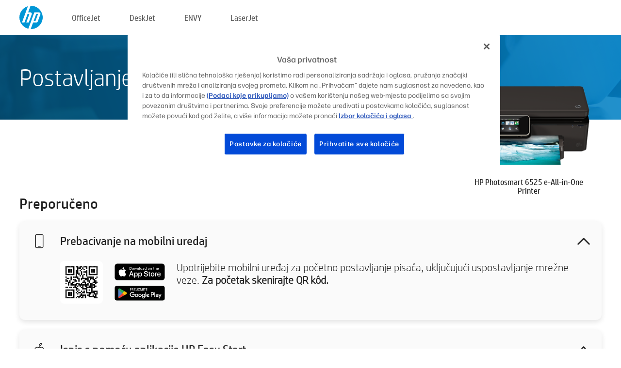

--- FILE ---
content_type: text/html;charset=UTF-8
request_url: https://www.123.hp.com/hr/hr/devices/ps6525;jsessionid=42B3673741BD6A939E6B1CD54B17913C;jsessionid=3CE23C7DC4D4A157977FB83D4369E26B;jsessionid=21BBBCE00719BE6DFBF1F9734788B9B5;jsessionid=AD227FB5CACDDB2A3C60E7FDDCEF7AA6;jsessionid=585DED536FBDF57F7C3EBA9BDC9C6201;jsessionid=F8143991C02202B059134E462C1A3CB6;jsessionid=9718C7306F5863215C577700A889D2AE;jsessionid=654B8E0EDDA75802CE788EE08D92B160;jsessionid=F5AB8A4D14644177C0C31758C6506658;jsessionid=68486FC6760FCDD9F1E8F35A86588565;jsessionid=5D7ED69F2FB604A11650D950A49392BF;jsessionid=55EDCF3365E555E8679B198567697390;jsessionid=C9B899AC1262E784BA116DB13C829B91
body_size: 8332
content:
<!doctype html>
<html
  country="HR" lang="hr" dir="ltr"
>
  <head>
    
    <meta content="IE=edge" http-equiv="X-UA-Compatible" />
    <meta content="hpi" name="company_code" />
    <meta content="IPG" name="bu" />
    <meta content="text/html; charset=UTF-8" http-equiv="Content-Type" />
    <!-- <meta content="Welcome to the simplest way to setup your printer from a computer or mobile device. Easily download software, connect to a network, and print across devices." name="description" /> -->
    <meta name="description" content="Dobro došli na službenu stranicu tvrtke HP® na kojoj ćete postaviti svoj pisač. Da biste mogli početi koristiti pisač, preuzmite softver. To će vam omogućiti povezivanje pisača s mrežom i ispis na više uređaja." />
    <meta content="hpexpnontridion" name="hp_design_version" />
    <meta
      content="hp drivers, hp driver, hp downloads, hp download drivers, hp printer drivers, hp printers drivers, hp scanner drivers, hp printer driver, hp print drivers, hp printer drivers download"
      name="keywords"
    />
    <meta content="support.drivers" name="lifecycle" />
    <meta content="Solutions" name="page_content" />
    <meta content="follow, index" name="robots" />
    <meta content="Segment Neutral" name="segment" />
    <meta name="target_country" content="hr" />
    <meta content=" R11849 " name="web_section_id" />
    <meta content="True" name="HandheldFriendly" />
    <meta content="width=device-width, initial-scale=1.0" name="viewport" />

    <!-- CSS  -->
    <link media="screen" rel="stylesheet" href="/resources/assets/css/page/123fontstyles.css" />
    <link media="screen" rel="stylesheet" href="/resources/assets/dist/application.min.css" />
    <link rel="stylesheet" href="/resources/assets/css/vendor/jquery.typeahead.min.css" type="text/css" />

    <!--  JavaScript -->
    <script src="/resources/assets/js/vendor/jquery/jquery-3.7.1.min.js"></script>

    <script defer="defer" src="/resources/assets/js/vendor/jquery/can.jquery.min.js" type="text/javascript"></script>

    <script async src="//www.hp.com/cma/ng/lib/exceptions/privacy-banner.js"></script>
    <script defer="defer" src="/resources/assets/js/page/tooltipster.main.min.js" type="text/javascript"></script>
    <script
      defer="defer"
      src="/resources/assets/js/page/tooltipster.bundle.min.js"
      type="text/javascript"
    ></script>
    <script defer="defer" src="https://www8.hp.com/caas/header-footer/hr/hr/default/latest.r?contentType=js&amp;hide_country_selector=true" type="text/javascript"></script>
    <script defer="defer" src="/resources/assets/js/vendor/base.min.js" type="text/javascript"></script>
    <script defer="defer" src="/resources/assets/dist/application.min.js" type="text/javascript"></script>

    <script type="text/javascript">
      //UDL Analytics - GTM tag
      (function (w, d, s, l, i) {
        w[l] = w[l] || [];
        w[l].push({
          "gtm.start": new Date().getTime(),
          event: "gtm.js",
        });
        var f = d.getElementsByTagName(s)[0],
          j = d.createElement(s),
          dl = l != "dataLayer" ? "&amp;l=" + l : "";
        j.async = true;
        j.src = "https://www.googletagmanager.com/gtm.js?id=" + i + dl;
        f.parentNode.insertBefore(j, f);
      })(window, document, "script", "dataLayer", "GTM-MZXB4R4");
    </script>
  
    <title>123.hp.com – HP Photosmart 6525 e-All-in-One Printer HP Smart</title>
    <link rel="stylesheet" href="/resources/assets/css/page/flex-design.css" type="text/css" />
    <link rel="stylesheet" href="/resources/assets/css/page/desktop-hp+-windows.css" type="text/css" />
    <link rel="stylesheet" href="/resources/assets/css/page/swls-delay.css" type="text/css" />
    <link rel="stylesheet" href="/resources/assets/css/page/desktop-unified.css" type="text/css" />
    <script defer="defer" src="/resources/assets/js/page/common.js" type="text/javascript"></script>
    <script defer="defer" src="/resources/assets/js/page/flex-design.js" type="text/javascript"></script>
    <script
      defer="defer"
      src="/resources/assets/js/page/desktop-offline-driver.js"
      type="text/javascript"
    ></script>
    <script defer="defer" src="/resources/assets/js/page/desktop-hp+-windows.js" type="text/javascript"></script>
    <script defer="defer" src="/resources/assets/js/page/desktop-unified.js" type="text/javascript"></script>
    <script src="https://cdn.optimizely.com/js/11773710518.js"></script>
    <script type="text/javascript">
      /*<![CDATA[*/
      var printerTroubleshootUrl = "https:\/\/support.hp.com\/printer-setup";
      var printerVideoUrl = "https:\/\/support.hp.com";
      var airPrintSupportUrl = "https:\/\/support.hp.com\/document\/ish_1946968-1947068-16";
      var macVersionSupportUrl = "https:\/\/support.apple.com\/109033";
      var appStoreUrl = "macappstore:\/\/apps.apple.com\/us\/app\/hp-smart\/id1474276998?mt=12";
      var osType = "os x";
      var printerSetupUrl = "https:\/\/support.hp.com\/hr-hr\/printer-setup";
      var deviceId = "ps6525";
      var deviceName = "HP Photosmart 6525 e-All-in-One Printer";
      var goToHpUrl = "https:\/\/h20180.www2.hp.com\/apps\/Nav?h_product=known\u0026h_client=S-A-10020-1\u0026h_lang=hr\u0026h_cc=hr\u0026h_pagetype=s-002";
      var localePath = "\/hr\/hr";
      /*]]>*/
    </script>
    <script type="text/javascript">
      var pageName = "desktop-unified";
      if (deviceId !== "") {
        pageName = pageName + "_" + deviceId.toLowerCase();
      }

      dataLayer.push({
        event: "e_pageView",
        pageNameL5: pageName,
      });
    </script>
  </head>
  <body>
    <div
      class="header-123"
      id="header-123"
    >
      <div class="header-container">
        <div class="hp-logo">
          <a
            href="/hr/hr/"
            title="123.hp.com – postavljanje pisača na službenom web-mjestu tvrtke HP®"
          >
            <img alt="123.hp.com – postavljanje pisača na službenom web-mjestu tvrtke HP®" src="/resources/assets/img/hp-logo.svg" />
          </a>
        </div>
        <ul class="header-menu">
          <li>
            <a href="/hr/hr/printers/officejet"
              >OfficeJet</a
            >
          </li>
          <li>
            <a href="/hr/hr/printers/deskjet"
              >DeskJet</a
            >
          </li>
          <li>
            <a href="/hr/hr/printers/envy">ENVY</a>
          </li>
          <li>
            <a href="/hr/hr/printers/laserjet"
              >LaserJet</a
            >
          </li>
        </ul>
      </div>
    </div>
    <div>
      <input id="supportUrl" value="https://h20180.www2.hp.com/apps/Nav?h_product=5271612&amp;h_client=S-A-10020-1&amp;h_lang=hr&amp;h_cc=hr&amp;h_pagetype=s-002" type="hidden" />
      <input id="languageDirection" value="ltr" type="hidden" />
      <input id="lang" value="hr" type="hidden" />
      <input id="hpContact" value="" type="hidden" />
    </div>
    <div id="one23-overlay"></div>
    <main class="vertical">
      <div class="horizontal centered standard-bg">
        <div class="main-content horizontal grow space-between">
          <div class="page-header vertical centered">
            <div>Postavljanje novog HP-ovog pisača</div>
          </div>
          
        </div>
      </div>
      <div class="hpplus-bg-white horizontal centered">
        <div class="main-content vertical">
          <div class="vertical side-images">
            <div class="printer-container">
              
              <img
                alt="printer"
                class="printer-image"
                src="/resources/printer_images/PS6525/290x245.png"
              />
              <div class="printer-title">HP Photosmart 6525 e-All-in-One Printer</div>
            </div>
          </div>
          <div class="vertical ie-wrap-fix">
            <div class="install-list">
              <div class="list-header">Preporučeno</div>
              
              
              <div class="list-item vertical" id="mobile-card">
                <div class="list-header arrow-header open">
                  <div class="list-header-left">
                    <div class="list-header-icon img-container icon-thin">
                      <img src="/resources/assets/img/mobile.svg" />
                    </div>
                    <div>Prebacivanje na mobilni uređaj</div>
                  </div>
                  <div class="list-header-right">
                    <img src="/resources/assets/img/chevron_down_black.svg" />
                  </div>
                </div>
                <div class="list-content horizontal open">
                  <div class="horizontal">
                    <div class="bordered-qr-code img-container">
                      <img src="/resources/assets/img/123_qr_code.svg" />
                    </div>
                    <div class="vertical appstore-images space-around" id="app-store-images">
                      <img alt="Mac" id="macBadge" src="/resources/assets/img/app_store/ios/hr.svg" />
                      <img alt="Android" id="androidBadge" src="/resources/assets/img/app_store/android/hr.png" />
                    </div>
                  </div>
                  <div class="vertical ie-wrap-fix">
                    <div class="text-main">Upotrijebite mobilni uređaj za početno postavljanje pisača, uključujući uspostavljanje mrežne veze. <b>Za početak skenirajte QR kôd.</b></div>
                  </div>
                </div>
              </div>
              <div class="list-item vertical" id="easystart-card">
                <div class="list-header arrow-header open">
                  <div class="list-header-left">
                    <div class="list-header-icon img-container icon-thin">
                      <img src="/resources/assets/img/apple.svg" />
                    </div>
                    <div>Ispis s pomoću aplikacije HP Easy Start</div>
                  </div>
                  <div class="list-header-right">
                    <img src="/resources/assets/img/chevron_down_black.svg" />
                  </div>
                </div>
                <div class="list-content vertical open">
                  <div>
                    <button
                      class="btn btn-blue"
                      id="easystart-download"
                    >Instalacija aplikacije HP Easy Start</button>
                  </div>
                  <div class="text-main">HP Easy Start povezat će vaš pisač s uređajem, instalirati upravljačke programe pisača i postaviti značajke skeniranja (ako je primjenjivo).</div>
                </div>
              </div>
              
            </div>
            <div class="support-list">
              <div class="support-item troubleshoot">
                <div class="support-header horizontal support-header-printer">
                  <div class="support-header-icon">
                    <img src="/resources/assets/img/support_icon_printer.svg" />
                  </div>
                  <div class="support-note">Trebate li pomoć pri otkrivanju problema tijekom postavljanja pisača?<br> <a id="printer-troubleshoot-url">Otkloni probleme s postavljanjem</a></div>
                </div>
              </div>
              <div class="support-item video">
                <div class="support-header horizontal support-header-printer">
                  <div class="support-header-icon">
                    <img src="/resources/assets/img/support_icon_video.svg" />
                  </div>
                  <div class="support-note">Pronađite dodatne informacije i videozapise o postavljanju<br> <a id="printer-setup-url">Posjetite HP-ovu podršku</a></div>
                </div>
              </div>
            </div>
          </div>
          <div id="country-selector-container">
      <div
        id="country-selector"
      >
        <i
          id="tooltip-image"
          class="sprite-sheet-flags sprite-flag sprite-flag-hr"
        ></i>
        <a class="tooltip country-tooltip" id="tooltip-text">Hrvatska</a>
        <div class="down-tooltip" id="country-selector-tooltip" style="left: 0px; bottom: 35px; display: none">
          <div id="supported-countries">
      <div>
        <div>
          <div class="country-selector-header">Odaberite svoju lokaciju/jezik</div>
          <table class="country-selector-table">
            <!-- Row 1 -->
            <tr>
              <td id="country-item">
      <div>
        <i
          class="sprite-sheet-flags sprite-flag sprite-flag-au"
        ></i>
        <a
          href="/au/en/devices/ps6525;jsessionid=42B3673741BD6A939E6B1CD54B17913C;jsessionid=3CE23C7DC4D4A157977FB83D4369E26B;jsessionid=21BBBCE00719BE6DFBF1F9734788B9B5;jsessionid=AD227FB5CACDDB2A3C60E7FDDCEF7AA6;jsessionid=585DED536FBDF57F7C3EBA9BDC9C6201;jsessionid=F8143991C02202B059134E462C1A3CB6;jsessionid=9718C7306F5863215C577700A889D2AE;jsessionid=654B8E0EDDA75802CE788EE08D92B160;jsessionid=F5AB8A4D14644177C0C31758C6506658;jsessionid=68486FC6760FCDD9F1E8F35A86588565;jsessionid=5D7ED69F2FB604A11650D950A49392BF;jsessionid=55EDCF3365E555E8679B198567697390;jsessionid=C9B899AC1262E784BA116DB13C829B91"
          id="au_en"
        >Australia</a>
      </div>
    </td>
              <td id="country-item">
      <div>
        <i
          class="sprite-sheet-flags sprite-flag sprite-flag-in"
        ></i>
        <a
          href="/in/en/devices/ps6525;jsessionid=42B3673741BD6A939E6B1CD54B17913C;jsessionid=3CE23C7DC4D4A157977FB83D4369E26B;jsessionid=21BBBCE00719BE6DFBF1F9734788B9B5;jsessionid=AD227FB5CACDDB2A3C60E7FDDCEF7AA6;jsessionid=585DED536FBDF57F7C3EBA9BDC9C6201;jsessionid=F8143991C02202B059134E462C1A3CB6;jsessionid=9718C7306F5863215C577700A889D2AE;jsessionid=654B8E0EDDA75802CE788EE08D92B160;jsessionid=F5AB8A4D14644177C0C31758C6506658;jsessionid=68486FC6760FCDD9F1E8F35A86588565;jsessionid=5D7ED69F2FB604A11650D950A49392BF;jsessionid=55EDCF3365E555E8679B198567697390;jsessionid=C9B899AC1262E784BA116DB13C829B91"
          id="in_en"
        >India</a>
      </div>
    </td>
              <td id="country-item">
      <div>
        <i
          class="sprite-sheet-flags sprite-flag sprite-flag-pl"
        ></i>
        <a
          href="/pl/pl/devices/ps6525;jsessionid=42B3673741BD6A939E6B1CD54B17913C;jsessionid=3CE23C7DC4D4A157977FB83D4369E26B;jsessionid=21BBBCE00719BE6DFBF1F9734788B9B5;jsessionid=AD227FB5CACDDB2A3C60E7FDDCEF7AA6;jsessionid=585DED536FBDF57F7C3EBA9BDC9C6201;jsessionid=F8143991C02202B059134E462C1A3CB6;jsessionid=9718C7306F5863215C577700A889D2AE;jsessionid=654B8E0EDDA75802CE788EE08D92B160;jsessionid=F5AB8A4D14644177C0C31758C6506658;jsessionid=68486FC6760FCDD9F1E8F35A86588565;jsessionid=5D7ED69F2FB604A11650D950A49392BF;jsessionid=55EDCF3365E555E8679B198567697390;jsessionid=C9B899AC1262E784BA116DB13C829B91"
          id="pl_pl"
        >Polska</a>
      </div>
    </td>
              <td id="country-item">
      <div>
        <i
          class="sprite-sheet-flags sprite-flag sprite-flag-us"
        ></i>
        <a
          href="/us/en/devices/ps6525;jsessionid=42B3673741BD6A939E6B1CD54B17913C;jsessionid=3CE23C7DC4D4A157977FB83D4369E26B;jsessionid=21BBBCE00719BE6DFBF1F9734788B9B5;jsessionid=AD227FB5CACDDB2A3C60E7FDDCEF7AA6;jsessionid=585DED536FBDF57F7C3EBA9BDC9C6201;jsessionid=F8143991C02202B059134E462C1A3CB6;jsessionid=9718C7306F5863215C577700A889D2AE;jsessionid=654B8E0EDDA75802CE788EE08D92B160;jsessionid=F5AB8A4D14644177C0C31758C6506658;jsessionid=68486FC6760FCDD9F1E8F35A86588565;jsessionid=5D7ED69F2FB604A11650D950A49392BF;jsessionid=55EDCF3365E555E8679B198567697390;jsessionid=C9B899AC1262E784BA116DB13C829B91"
          id="us_en"
        >United States</a>
      </div>
    </td>
            </tr>

            <!-- Row 2 -->
            <tr>
              <td id="country-item">
      <div>
        <i
          class="sprite-sheet-flags sprite-flag sprite-flag-at"
        ></i>
        <a
          href="/at/de/devices/ps6525;jsessionid=42B3673741BD6A939E6B1CD54B17913C;jsessionid=3CE23C7DC4D4A157977FB83D4369E26B;jsessionid=21BBBCE00719BE6DFBF1F9734788B9B5;jsessionid=AD227FB5CACDDB2A3C60E7FDDCEF7AA6;jsessionid=585DED536FBDF57F7C3EBA9BDC9C6201;jsessionid=F8143991C02202B059134E462C1A3CB6;jsessionid=9718C7306F5863215C577700A889D2AE;jsessionid=654B8E0EDDA75802CE788EE08D92B160;jsessionid=F5AB8A4D14644177C0C31758C6506658;jsessionid=68486FC6760FCDD9F1E8F35A86588565;jsessionid=5D7ED69F2FB604A11650D950A49392BF;jsessionid=55EDCF3365E555E8679B198567697390;jsessionid=C9B899AC1262E784BA116DB13C829B91"
          id="at_de"
        >Austria</a>
      </div>
    </td>
              <td id="country-item">
      <div>
        <i
          class="sprite-sheet-flags sprite-flag sprite-flag-ie"
        ></i>
        <a
          href="/ie/en/devices/ps6525;jsessionid=42B3673741BD6A939E6B1CD54B17913C;jsessionid=3CE23C7DC4D4A157977FB83D4369E26B;jsessionid=21BBBCE00719BE6DFBF1F9734788B9B5;jsessionid=AD227FB5CACDDB2A3C60E7FDDCEF7AA6;jsessionid=585DED536FBDF57F7C3EBA9BDC9C6201;jsessionid=F8143991C02202B059134E462C1A3CB6;jsessionid=9718C7306F5863215C577700A889D2AE;jsessionid=654B8E0EDDA75802CE788EE08D92B160;jsessionid=F5AB8A4D14644177C0C31758C6506658;jsessionid=68486FC6760FCDD9F1E8F35A86588565;jsessionid=5D7ED69F2FB604A11650D950A49392BF;jsessionid=55EDCF3365E555E8679B198567697390;jsessionid=C9B899AC1262E784BA116DB13C829B91"
          id="ie_en"
        >Ireland</a>
      </div>
    </td>
              <td id="country-item">
      <div>
        <i
          class="sprite-sheet-flags sprite-flag sprite-flag-pt"
        ></i>
        <a
          href="/pt/pt/devices/ps6525;jsessionid=42B3673741BD6A939E6B1CD54B17913C;jsessionid=3CE23C7DC4D4A157977FB83D4369E26B;jsessionid=21BBBCE00719BE6DFBF1F9734788B9B5;jsessionid=AD227FB5CACDDB2A3C60E7FDDCEF7AA6;jsessionid=585DED536FBDF57F7C3EBA9BDC9C6201;jsessionid=F8143991C02202B059134E462C1A3CB6;jsessionid=9718C7306F5863215C577700A889D2AE;jsessionid=654B8E0EDDA75802CE788EE08D92B160;jsessionid=F5AB8A4D14644177C0C31758C6506658;jsessionid=68486FC6760FCDD9F1E8F35A86588565;jsessionid=5D7ED69F2FB604A11650D950A49392BF;jsessionid=55EDCF3365E555E8679B198567697390;jsessionid=C9B899AC1262E784BA116DB13C829B91"
          id="pt_pt"
        >Portugal</a>
      </div>
    </td>
              <td id="country-item">
      <div>
        <i
          class="sprite-sheet-flags sprite-flag sprite-flag-bg"
        ></i>
        <a
          href="/bg/bg/devices/ps6525;jsessionid=42B3673741BD6A939E6B1CD54B17913C;jsessionid=3CE23C7DC4D4A157977FB83D4369E26B;jsessionid=21BBBCE00719BE6DFBF1F9734788B9B5;jsessionid=AD227FB5CACDDB2A3C60E7FDDCEF7AA6;jsessionid=585DED536FBDF57F7C3EBA9BDC9C6201;jsessionid=F8143991C02202B059134E462C1A3CB6;jsessionid=9718C7306F5863215C577700A889D2AE;jsessionid=654B8E0EDDA75802CE788EE08D92B160;jsessionid=F5AB8A4D14644177C0C31758C6506658;jsessionid=68486FC6760FCDD9F1E8F35A86588565;jsessionid=5D7ED69F2FB604A11650D950A49392BF;jsessionid=55EDCF3365E555E8679B198567697390;jsessionid=C9B899AC1262E784BA116DB13C829B91"
          id="bg_bg"
        >България</a>
      </div>
    </td>
            </tr>

            <!-- Row 3 -->
            <tr>
              <td id="country-item">
      <div>
        <i
          class="sprite-sheet-flags sprite-flag sprite-flag-be"
        ></i>
        <a
          href="/be/nl/devices/ps6525;jsessionid=42B3673741BD6A939E6B1CD54B17913C;jsessionid=3CE23C7DC4D4A157977FB83D4369E26B;jsessionid=21BBBCE00719BE6DFBF1F9734788B9B5;jsessionid=AD227FB5CACDDB2A3C60E7FDDCEF7AA6;jsessionid=585DED536FBDF57F7C3EBA9BDC9C6201;jsessionid=F8143991C02202B059134E462C1A3CB6;jsessionid=9718C7306F5863215C577700A889D2AE;jsessionid=654B8E0EDDA75802CE788EE08D92B160;jsessionid=F5AB8A4D14644177C0C31758C6506658;jsessionid=68486FC6760FCDD9F1E8F35A86588565;jsessionid=5D7ED69F2FB604A11650D950A49392BF;jsessionid=55EDCF3365E555E8679B198567697390;jsessionid=C9B899AC1262E784BA116DB13C829B91"
          id="be_nl"
        >België</a>
      </div>
    </td>
              <td id="country-item">
      <div>
        <i
          class="sprite-sheet-flags sprite-flag sprite-flag-it"
        ></i>
        <a
          href="/it/it/devices/ps6525;jsessionid=42B3673741BD6A939E6B1CD54B17913C;jsessionid=3CE23C7DC4D4A157977FB83D4369E26B;jsessionid=21BBBCE00719BE6DFBF1F9734788B9B5;jsessionid=AD227FB5CACDDB2A3C60E7FDDCEF7AA6;jsessionid=585DED536FBDF57F7C3EBA9BDC9C6201;jsessionid=F8143991C02202B059134E462C1A3CB6;jsessionid=9718C7306F5863215C577700A889D2AE;jsessionid=654B8E0EDDA75802CE788EE08D92B160;jsessionid=F5AB8A4D14644177C0C31758C6506658;jsessionid=68486FC6760FCDD9F1E8F35A86588565;jsessionid=5D7ED69F2FB604A11650D950A49392BF;jsessionid=55EDCF3365E555E8679B198567697390;jsessionid=C9B899AC1262E784BA116DB13C829B91"
          id="it_it"
        >Italia</a>
      </div>
    </td>
              <td id="country-item">
      <div>
        <i
          class="sprite-sheet-flags sprite-flag sprite-flag-pr"
        ></i>
        <a
          href="/pr/en/devices/ps6525;jsessionid=42B3673741BD6A939E6B1CD54B17913C;jsessionid=3CE23C7DC4D4A157977FB83D4369E26B;jsessionid=21BBBCE00719BE6DFBF1F9734788B9B5;jsessionid=AD227FB5CACDDB2A3C60E7FDDCEF7AA6;jsessionid=585DED536FBDF57F7C3EBA9BDC9C6201;jsessionid=F8143991C02202B059134E462C1A3CB6;jsessionid=9718C7306F5863215C577700A889D2AE;jsessionid=654B8E0EDDA75802CE788EE08D92B160;jsessionid=F5AB8A4D14644177C0C31758C6506658;jsessionid=68486FC6760FCDD9F1E8F35A86588565;jsessionid=5D7ED69F2FB604A11650D950A49392BF;jsessionid=55EDCF3365E555E8679B198567697390;jsessionid=C9B899AC1262E784BA116DB13C829B91"
          id="pr_en"
        >Puerto Rico</a>
      </div>
    </td>
              <td id="country-item">
      <div>
        <i
          class="sprite-sheet-flags sprite-flag sprite-flag-gr"
        ></i>
        <a
          href="/gr/el/devices/ps6525;jsessionid=42B3673741BD6A939E6B1CD54B17913C;jsessionid=3CE23C7DC4D4A157977FB83D4369E26B;jsessionid=21BBBCE00719BE6DFBF1F9734788B9B5;jsessionid=AD227FB5CACDDB2A3C60E7FDDCEF7AA6;jsessionid=585DED536FBDF57F7C3EBA9BDC9C6201;jsessionid=F8143991C02202B059134E462C1A3CB6;jsessionid=9718C7306F5863215C577700A889D2AE;jsessionid=654B8E0EDDA75802CE788EE08D92B160;jsessionid=F5AB8A4D14644177C0C31758C6506658;jsessionid=68486FC6760FCDD9F1E8F35A86588565;jsessionid=5D7ED69F2FB604A11650D950A49392BF;jsessionid=55EDCF3365E555E8679B198567697390;jsessionid=C9B899AC1262E784BA116DB13C829B91"
          id="gr_el"
        >Ελλάδα</a>
      </div>
    </td>
            </tr>

            <!-- Row 4 -->
            <tr>
              <td id="country-item">
      <div>
        <i
          class="sprite-sheet-flags sprite-flag sprite-flag-be"
        ></i>
        <a
          href="/be/fr/devices/ps6525;jsessionid=42B3673741BD6A939E6B1CD54B17913C;jsessionid=3CE23C7DC4D4A157977FB83D4369E26B;jsessionid=21BBBCE00719BE6DFBF1F9734788B9B5;jsessionid=AD227FB5CACDDB2A3C60E7FDDCEF7AA6;jsessionid=585DED536FBDF57F7C3EBA9BDC9C6201;jsessionid=F8143991C02202B059134E462C1A3CB6;jsessionid=9718C7306F5863215C577700A889D2AE;jsessionid=654B8E0EDDA75802CE788EE08D92B160;jsessionid=F5AB8A4D14644177C0C31758C6506658;jsessionid=68486FC6760FCDD9F1E8F35A86588565;jsessionid=5D7ED69F2FB604A11650D950A49392BF;jsessionid=55EDCF3365E555E8679B198567697390;jsessionid=C9B899AC1262E784BA116DB13C829B91"
          id="be_fr"
        >Belgique</a>
      </div>
    </td>
              <td id="country-item">
      <div>
        <i
          class="sprite-sheet-flags sprite-flag sprite-flag-lv"
        ></i>
        <a
          href="/lv/lv/devices/ps6525;jsessionid=42B3673741BD6A939E6B1CD54B17913C;jsessionid=3CE23C7DC4D4A157977FB83D4369E26B;jsessionid=21BBBCE00719BE6DFBF1F9734788B9B5;jsessionid=AD227FB5CACDDB2A3C60E7FDDCEF7AA6;jsessionid=585DED536FBDF57F7C3EBA9BDC9C6201;jsessionid=F8143991C02202B059134E462C1A3CB6;jsessionid=9718C7306F5863215C577700A889D2AE;jsessionid=654B8E0EDDA75802CE788EE08D92B160;jsessionid=F5AB8A4D14644177C0C31758C6506658;jsessionid=68486FC6760FCDD9F1E8F35A86588565;jsessionid=5D7ED69F2FB604A11650D950A49392BF;jsessionid=55EDCF3365E555E8679B198567697390;jsessionid=C9B899AC1262E784BA116DB13C829B91"
          id="lv_lv"
        >Latvija</a>
      </div>
    </td>
              <td id="country-item">
      <div>
        <i
          class="sprite-sheet-flags sprite-flag sprite-flag-ro"
        ></i>
        <a
          href="/ro/ro/devices/ps6525;jsessionid=42B3673741BD6A939E6B1CD54B17913C;jsessionid=3CE23C7DC4D4A157977FB83D4369E26B;jsessionid=21BBBCE00719BE6DFBF1F9734788B9B5;jsessionid=AD227FB5CACDDB2A3C60E7FDDCEF7AA6;jsessionid=585DED536FBDF57F7C3EBA9BDC9C6201;jsessionid=F8143991C02202B059134E462C1A3CB6;jsessionid=9718C7306F5863215C577700A889D2AE;jsessionid=654B8E0EDDA75802CE788EE08D92B160;jsessionid=F5AB8A4D14644177C0C31758C6506658;jsessionid=68486FC6760FCDD9F1E8F35A86588565;jsessionid=5D7ED69F2FB604A11650D950A49392BF;jsessionid=55EDCF3365E555E8679B198567697390;jsessionid=C9B899AC1262E784BA116DB13C829B91"
          id="ro_ro"
        >România</a>
      </div>
    </td>
              <td id="country-item">
      <div>
        <i
          class="sprite-sheet-flags sprite-flag sprite-flag-cy"
        ></i>
        <a
          href="/cy/el/devices/ps6525;jsessionid=42B3673741BD6A939E6B1CD54B17913C;jsessionid=3CE23C7DC4D4A157977FB83D4369E26B;jsessionid=21BBBCE00719BE6DFBF1F9734788B9B5;jsessionid=AD227FB5CACDDB2A3C60E7FDDCEF7AA6;jsessionid=585DED536FBDF57F7C3EBA9BDC9C6201;jsessionid=F8143991C02202B059134E462C1A3CB6;jsessionid=9718C7306F5863215C577700A889D2AE;jsessionid=654B8E0EDDA75802CE788EE08D92B160;jsessionid=F5AB8A4D14644177C0C31758C6506658;jsessionid=68486FC6760FCDD9F1E8F35A86588565;jsessionid=5D7ED69F2FB604A11650D950A49392BF;jsessionid=55EDCF3365E555E8679B198567697390;jsessionid=C9B899AC1262E784BA116DB13C829B91"
          id="cy_el"
        >Κύπρος</a>
      </div>
    </td>
            </tr>

            <!-- Row 5 -->
            <tr>
              <td id="country-item">
      <div>
        <i
          class="sprite-sheet-flags sprite-flag sprite-flag-br"
        ></i>
        <a
          href="/br/pt/devices/ps6525;jsessionid=42B3673741BD6A939E6B1CD54B17913C;jsessionid=3CE23C7DC4D4A157977FB83D4369E26B;jsessionid=21BBBCE00719BE6DFBF1F9734788B9B5;jsessionid=AD227FB5CACDDB2A3C60E7FDDCEF7AA6;jsessionid=585DED536FBDF57F7C3EBA9BDC9C6201;jsessionid=F8143991C02202B059134E462C1A3CB6;jsessionid=9718C7306F5863215C577700A889D2AE;jsessionid=654B8E0EDDA75802CE788EE08D92B160;jsessionid=F5AB8A4D14644177C0C31758C6506658;jsessionid=68486FC6760FCDD9F1E8F35A86588565;jsessionid=5D7ED69F2FB604A11650D950A49392BF;jsessionid=55EDCF3365E555E8679B198567697390;jsessionid=C9B899AC1262E784BA116DB13C829B91"
          id="br_pt"
        >Brasil</a>
      </div>
    </td>
              <td id="country-item">
      <div>
        <i
          class="sprite-sheet-flags sprite-flag sprite-flag-lt"
        ></i>
        <a
          href="/lt/lt/devices/ps6525;jsessionid=42B3673741BD6A939E6B1CD54B17913C;jsessionid=3CE23C7DC4D4A157977FB83D4369E26B;jsessionid=21BBBCE00719BE6DFBF1F9734788B9B5;jsessionid=AD227FB5CACDDB2A3C60E7FDDCEF7AA6;jsessionid=585DED536FBDF57F7C3EBA9BDC9C6201;jsessionid=F8143991C02202B059134E462C1A3CB6;jsessionid=9718C7306F5863215C577700A889D2AE;jsessionid=654B8E0EDDA75802CE788EE08D92B160;jsessionid=F5AB8A4D14644177C0C31758C6506658;jsessionid=68486FC6760FCDD9F1E8F35A86588565;jsessionid=5D7ED69F2FB604A11650D950A49392BF;jsessionid=55EDCF3365E555E8679B198567697390;jsessionid=C9B899AC1262E784BA116DB13C829B91"
          id="lt_lt"
        >Lietuva</a>
      </div>
    </td>
              <td id="country-item">
      <div>
        <i
          class="sprite-sheet-flags sprite-flag sprite-flag-ch"
        ></i>
        <a
          href="/ch/de/devices/ps6525;jsessionid=42B3673741BD6A939E6B1CD54B17913C;jsessionid=3CE23C7DC4D4A157977FB83D4369E26B;jsessionid=21BBBCE00719BE6DFBF1F9734788B9B5;jsessionid=AD227FB5CACDDB2A3C60E7FDDCEF7AA6;jsessionid=585DED536FBDF57F7C3EBA9BDC9C6201;jsessionid=F8143991C02202B059134E462C1A3CB6;jsessionid=9718C7306F5863215C577700A889D2AE;jsessionid=654B8E0EDDA75802CE788EE08D92B160;jsessionid=F5AB8A4D14644177C0C31758C6506658;jsessionid=68486FC6760FCDD9F1E8F35A86588565;jsessionid=5D7ED69F2FB604A11650D950A49392BF;jsessionid=55EDCF3365E555E8679B198567697390;jsessionid=C9B899AC1262E784BA116DB13C829B91"
          id="ch_de"
        >Schweiz</a>
      </div>
    </td>
              <td id="country-item">
      <div>
        <i
          class="sprite-sheet-flags sprite-flag sprite-flag-ru"
        ></i>
        <a
          href="/ru/ru/devices/ps6525;jsessionid=42B3673741BD6A939E6B1CD54B17913C;jsessionid=3CE23C7DC4D4A157977FB83D4369E26B;jsessionid=21BBBCE00719BE6DFBF1F9734788B9B5;jsessionid=AD227FB5CACDDB2A3C60E7FDDCEF7AA6;jsessionid=585DED536FBDF57F7C3EBA9BDC9C6201;jsessionid=F8143991C02202B059134E462C1A3CB6;jsessionid=9718C7306F5863215C577700A889D2AE;jsessionid=654B8E0EDDA75802CE788EE08D92B160;jsessionid=F5AB8A4D14644177C0C31758C6506658;jsessionid=68486FC6760FCDD9F1E8F35A86588565;jsessionid=5D7ED69F2FB604A11650D950A49392BF;jsessionid=55EDCF3365E555E8679B198567697390;jsessionid=C9B899AC1262E784BA116DB13C829B91"
          id="ru_ru"
        >Россия</a>
      </div>
    </td>
            </tr>

            <!-- Row 6 -->
            <tr>
              <td id="country-item">
      <div>
        <i
          class="sprite-sheet-flags sprite-flag sprite-flag-ca"
        ></i>
        <a
          href="/ca/en/devices/ps6525;jsessionid=42B3673741BD6A939E6B1CD54B17913C;jsessionid=3CE23C7DC4D4A157977FB83D4369E26B;jsessionid=21BBBCE00719BE6DFBF1F9734788B9B5;jsessionid=AD227FB5CACDDB2A3C60E7FDDCEF7AA6;jsessionid=585DED536FBDF57F7C3EBA9BDC9C6201;jsessionid=F8143991C02202B059134E462C1A3CB6;jsessionid=9718C7306F5863215C577700A889D2AE;jsessionid=654B8E0EDDA75802CE788EE08D92B160;jsessionid=F5AB8A4D14644177C0C31758C6506658;jsessionid=68486FC6760FCDD9F1E8F35A86588565;jsessionid=5D7ED69F2FB604A11650D950A49392BF;jsessionid=55EDCF3365E555E8679B198567697390;jsessionid=C9B899AC1262E784BA116DB13C829B91"
          id="ca_en"
        >Canada</a>
      </div>
    </td>
              <td id="country-item">
      <div>
        <i
          class="sprite-sheet-flags sprite-flag sprite-flag-lu"
        ></i>
        <a
          href="/lu/fr/devices/ps6525;jsessionid=42B3673741BD6A939E6B1CD54B17913C;jsessionid=3CE23C7DC4D4A157977FB83D4369E26B;jsessionid=21BBBCE00719BE6DFBF1F9734788B9B5;jsessionid=AD227FB5CACDDB2A3C60E7FDDCEF7AA6;jsessionid=585DED536FBDF57F7C3EBA9BDC9C6201;jsessionid=F8143991C02202B059134E462C1A3CB6;jsessionid=9718C7306F5863215C577700A889D2AE;jsessionid=654B8E0EDDA75802CE788EE08D92B160;jsessionid=F5AB8A4D14644177C0C31758C6506658;jsessionid=68486FC6760FCDD9F1E8F35A86588565;jsessionid=5D7ED69F2FB604A11650D950A49392BF;jsessionid=55EDCF3365E555E8679B198567697390;jsessionid=C9B899AC1262E784BA116DB13C829B91"
          id="lu_fr"
        >Luxembourg</a>
      </div>
    </td>
              <td id="country-item">
      <div>
        <i
          class="sprite-sheet-flags sprite-flag sprite-flag-si"
        ></i>
        <a
          href="/si/sl/devices/ps6525;jsessionid=42B3673741BD6A939E6B1CD54B17913C;jsessionid=3CE23C7DC4D4A157977FB83D4369E26B;jsessionid=21BBBCE00719BE6DFBF1F9734788B9B5;jsessionid=AD227FB5CACDDB2A3C60E7FDDCEF7AA6;jsessionid=585DED536FBDF57F7C3EBA9BDC9C6201;jsessionid=F8143991C02202B059134E462C1A3CB6;jsessionid=9718C7306F5863215C577700A889D2AE;jsessionid=654B8E0EDDA75802CE788EE08D92B160;jsessionid=F5AB8A4D14644177C0C31758C6506658;jsessionid=68486FC6760FCDD9F1E8F35A86588565;jsessionid=5D7ED69F2FB604A11650D950A49392BF;jsessionid=55EDCF3365E555E8679B198567697390;jsessionid=C9B899AC1262E784BA116DB13C829B91"
          id="si_sl"
        >Slovenija</a>
      </div>
    </td>
              <td id="country-item">
      <div>
        <i
          class="sprite-sheet-flags sprite-flag sprite-flag-il"
        ></i>
        <a
          href="/il/he/devices/ps6525;jsessionid=42B3673741BD6A939E6B1CD54B17913C;jsessionid=3CE23C7DC4D4A157977FB83D4369E26B;jsessionid=21BBBCE00719BE6DFBF1F9734788B9B5;jsessionid=AD227FB5CACDDB2A3C60E7FDDCEF7AA6;jsessionid=585DED536FBDF57F7C3EBA9BDC9C6201;jsessionid=F8143991C02202B059134E462C1A3CB6;jsessionid=9718C7306F5863215C577700A889D2AE;jsessionid=654B8E0EDDA75802CE788EE08D92B160;jsessionid=F5AB8A4D14644177C0C31758C6506658;jsessionid=68486FC6760FCDD9F1E8F35A86588565;jsessionid=5D7ED69F2FB604A11650D950A49392BF;jsessionid=55EDCF3365E555E8679B198567697390;jsessionid=C9B899AC1262E784BA116DB13C829B91"
          id="il_he"
        >עברית</a>
      </div>
    </td>
            </tr>

            <!-- Row 7 -->
            <tr>
              <td id="country-item">
      <div>
        <i
          class="sprite-sheet-flags sprite-flag sprite-flag-ca"
        ></i>
        <a
          href="/ca/fr/devices/ps6525;jsessionid=42B3673741BD6A939E6B1CD54B17913C;jsessionid=3CE23C7DC4D4A157977FB83D4369E26B;jsessionid=21BBBCE00719BE6DFBF1F9734788B9B5;jsessionid=AD227FB5CACDDB2A3C60E7FDDCEF7AA6;jsessionid=585DED536FBDF57F7C3EBA9BDC9C6201;jsessionid=F8143991C02202B059134E462C1A3CB6;jsessionid=9718C7306F5863215C577700A889D2AE;jsessionid=654B8E0EDDA75802CE788EE08D92B160;jsessionid=F5AB8A4D14644177C0C31758C6506658;jsessionid=68486FC6760FCDD9F1E8F35A86588565;jsessionid=5D7ED69F2FB604A11650D950A49392BF;jsessionid=55EDCF3365E555E8679B198567697390;jsessionid=C9B899AC1262E784BA116DB13C829B91"
          id="ca_fr"
        >Canada - Français</a>
      </div>
    </td>
              <td id="country-item">
      <div>
        <i
          class="sprite-sheet-flags sprite-flag sprite-flag-hu"
        ></i>
        <a
          href="/hu/hu/devices/ps6525;jsessionid=42B3673741BD6A939E6B1CD54B17913C;jsessionid=3CE23C7DC4D4A157977FB83D4369E26B;jsessionid=21BBBCE00719BE6DFBF1F9734788B9B5;jsessionid=AD227FB5CACDDB2A3C60E7FDDCEF7AA6;jsessionid=585DED536FBDF57F7C3EBA9BDC9C6201;jsessionid=F8143991C02202B059134E462C1A3CB6;jsessionid=9718C7306F5863215C577700A889D2AE;jsessionid=654B8E0EDDA75802CE788EE08D92B160;jsessionid=F5AB8A4D14644177C0C31758C6506658;jsessionid=68486FC6760FCDD9F1E8F35A86588565;jsessionid=5D7ED69F2FB604A11650D950A49392BF;jsessionid=55EDCF3365E555E8679B198567697390;jsessionid=C9B899AC1262E784BA116DB13C829B91"
          id="hu_hu"
        >Magyarország</a>
      </div>
    </td>
              <td id="country-item">
      <div>
        <i
          class="sprite-sheet-flags sprite-flag sprite-flag-sk"
        ></i>
        <a
          href="/sk/sk/devices/ps6525;jsessionid=42B3673741BD6A939E6B1CD54B17913C;jsessionid=3CE23C7DC4D4A157977FB83D4369E26B;jsessionid=21BBBCE00719BE6DFBF1F9734788B9B5;jsessionid=AD227FB5CACDDB2A3C60E7FDDCEF7AA6;jsessionid=585DED536FBDF57F7C3EBA9BDC9C6201;jsessionid=F8143991C02202B059134E462C1A3CB6;jsessionid=9718C7306F5863215C577700A889D2AE;jsessionid=654B8E0EDDA75802CE788EE08D92B160;jsessionid=F5AB8A4D14644177C0C31758C6506658;jsessionid=68486FC6760FCDD9F1E8F35A86588565;jsessionid=5D7ED69F2FB604A11650D950A49392BF;jsessionid=55EDCF3365E555E8679B198567697390;jsessionid=C9B899AC1262E784BA116DB13C829B91"
          id="sk_sk"
        >Slovensko</a>
      </div>
    </td>
              <td id="country-item">
      <div>
        <i
          class="sprite-sheet-flags sprite-flag sprite-flag-ae"
        ></i>
        <a
          href="/ae/ar/devices/ps6525;jsessionid=42B3673741BD6A939E6B1CD54B17913C;jsessionid=3CE23C7DC4D4A157977FB83D4369E26B;jsessionid=21BBBCE00719BE6DFBF1F9734788B9B5;jsessionid=AD227FB5CACDDB2A3C60E7FDDCEF7AA6;jsessionid=585DED536FBDF57F7C3EBA9BDC9C6201;jsessionid=F8143991C02202B059134E462C1A3CB6;jsessionid=9718C7306F5863215C577700A889D2AE;jsessionid=654B8E0EDDA75802CE788EE08D92B160;jsessionid=F5AB8A4D14644177C0C31758C6506658;jsessionid=68486FC6760FCDD9F1E8F35A86588565;jsessionid=5D7ED69F2FB604A11650D950A49392BF;jsessionid=55EDCF3365E555E8679B198567697390;jsessionid=C9B899AC1262E784BA116DB13C829B91"
          id="ae_ar"
        >الشرق الأوسط</a>
      </div>
    </td>
            </tr>

            <!-- Row 8 -->
            <tr>
              <td id="country-item">
      <div>
        <i
          class="sprite-sheet-flags sprite-flag sprite-flag-cz"
        ></i>
        <a
          href="/cz/cs/devices/ps6525;jsessionid=42B3673741BD6A939E6B1CD54B17913C;jsessionid=3CE23C7DC4D4A157977FB83D4369E26B;jsessionid=21BBBCE00719BE6DFBF1F9734788B9B5;jsessionid=AD227FB5CACDDB2A3C60E7FDDCEF7AA6;jsessionid=585DED536FBDF57F7C3EBA9BDC9C6201;jsessionid=F8143991C02202B059134E462C1A3CB6;jsessionid=9718C7306F5863215C577700A889D2AE;jsessionid=654B8E0EDDA75802CE788EE08D92B160;jsessionid=F5AB8A4D14644177C0C31758C6506658;jsessionid=68486FC6760FCDD9F1E8F35A86588565;jsessionid=5D7ED69F2FB604A11650D950A49392BF;jsessionid=55EDCF3365E555E8679B198567697390;jsessionid=C9B899AC1262E784BA116DB13C829B91"
          id="cz_cs"
        >Česká republika</a>
      </div>
    </td>
              <td id="country-item">
      <div>
        <i
          class="sprite-sheet-flags sprite-flag sprite-flag-mt"
        ></i>
        <a
          href="/mt/en/devices/ps6525;jsessionid=42B3673741BD6A939E6B1CD54B17913C;jsessionid=3CE23C7DC4D4A157977FB83D4369E26B;jsessionid=21BBBCE00719BE6DFBF1F9734788B9B5;jsessionid=AD227FB5CACDDB2A3C60E7FDDCEF7AA6;jsessionid=585DED536FBDF57F7C3EBA9BDC9C6201;jsessionid=F8143991C02202B059134E462C1A3CB6;jsessionid=9718C7306F5863215C577700A889D2AE;jsessionid=654B8E0EDDA75802CE788EE08D92B160;jsessionid=F5AB8A4D14644177C0C31758C6506658;jsessionid=68486FC6760FCDD9F1E8F35A86588565;jsessionid=5D7ED69F2FB604A11650D950A49392BF;jsessionid=55EDCF3365E555E8679B198567697390;jsessionid=C9B899AC1262E784BA116DB13C829B91"
          id="mt_en"
        >Malta</a>
      </div>
    </td>
              <td id="country-item">
      <div>
        <i
          class="sprite-sheet-flags sprite-flag sprite-flag-ch"
        ></i>
        <a
          href="/ch/fr/devices/ps6525;jsessionid=42B3673741BD6A939E6B1CD54B17913C;jsessionid=3CE23C7DC4D4A157977FB83D4369E26B;jsessionid=21BBBCE00719BE6DFBF1F9734788B9B5;jsessionid=AD227FB5CACDDB2A3C60E7FDDCEF7AA6;jsessionid=585DED536FBDF57F7C3EBA9BDC9C6201;jsessionid=F8143991C02202B059134E462C1A3CB6;jsessionid=9718C7306F5863215C577700A889D2AE;jsessionid=654B8E0EDDA75802CE788EE08D92B160;jsessionid=F5AB8A4D14644177C0C31758C6506658;jsessionid=68486FC6760FCDD9F1E8F35A86588565;jsessionid=5D7ED69F2FB604A11650D950A49392BF;jsessionid=55EDCF3365E555E8679B198567697390;jsessionid=C9B899AC1262E784BA116DB13C829B91"
          id="ch_fr"
        >Suisse</a>
      </div>
    </td>
              <td id="country-item">
      <div>
        <i
          class="sprite-sheet-flags sprite-flag sprite-flag-sa"
        ></i>
        <a
          href="/sa/ar/devices/ps6525;jsessionid=42B3673741BD6A939E6B1CD54B17913C;jsessionid=3CE23C7DC4D4A157977FB83D4369E26B;jsessionid=21BBBCE00719BE6DFBF1F9734788B9B5;jsessionid=AD227FB5CACDDB2A3C60E7FDDCEF7AA6;jsessionid=585DED536FBDF57F7C3EBA9BDC9C6201;jsessionid=F8143991C02202B059134E462C1A3CB6;jsessionid=9718C7306F5863215C577700A889D2AE;jsessionid=654B8E0EDDA75802CE788EE08D92B160;jsessionid=F5AB8A4D14644177C0C31758C6506658;jsessionid=68486FC6760FCDD9F1E8F35A86588565;jsessionid=5D7ED69F2FB604A11650D950A49392BF;jsessionid=55EDCF3365E555E8679B198567697390;jsessionid=C9B899AC1262E784BA116DB13C829B91"
          id="sa_ar"
        >المملكة العربية السعودية</a>
      </div>
    </td>
            </tr>

            <!-- Row 9 -->
            <tr>
              <td id="country-item">
      <div>
        <i
          class="sprite-sheet-flags sprite-flag sprite-flag-dk"
        ></i>
        <a
          href="/dk/da/devices/ps6525;jsessionid=42B3673741BD6A939E6B1CD54B17913C;jsessionid=3CE23C7DC4D4A157977FB83D4369E26B;jsessionid=21BBBCE00719BE6DFBF1F9734788B9B5;jsessionid=AD227FB5CACDDB2A3C60E7FDDCEF7AA6;jsessionid=585DED536FBDF57F7C3EBA9BDC9C6201;jsessionid=F8143991C02202B059134E462C1A3CB6;jsessionid=9718C7306F5863215C577700A889D2AE;jsessionid=654B8E0EDDA75802CE788EE08D92B160;jsessionid=F5AB8A4D14644177C0C31758C6506658;jsessionid=68486FC6760FCDD9F1E8F35A86588565;jsessionid=5D7ED69F2FB604A11650D950A49392BF;jsessionid=55EDCF3365E555E8679B198567697390;jsessionid=C9B899AC1262E784BA116DB13C829B91"
          id="dk_da"
        >Danmark</a>
      </div>
    </td>
              <td id="country-item">
      <div>
        <i
          class="sprite-sheet-flags sprite-flag sprite-flag-mx"
        ></i>
        <a
          href="/mx/es/devices/ps6525;jsessionid=42B3673741BD6A939E6B1CD54B17913C;jsessionid=3CE23C7DC4D4A157977FB83D4369E26B;jsessionid=21BBBCE00719BE6DFBF1F9734788B9B5;jsessionid=AD227FB5CACDDB2A3C60E7FDDCEF7AA6;jsessionid=585DED536FBDF57F7C3EBA9BDC9C6201;jsessionid=F8143991C02202B059134E462C1A3CB6;jsessionid=9718C7306F5863215C577700A889D2AE;jsessionid=654B8E0EDDA75802CE788EE08D92B160;jsessionid=F5AB8A4D14644177C0C31758C6506658;jsessionid=68486FC6760FCDD9F1E8F35A86588565;jsessionid=5D7ED69F2FB604A11650D950A49392BF;jsessionid=55EDCF3365E555E8679B198567697390;jsessionid=C9B899AC1262E784BA116DB13C829B91"
          id="mx_es"
        >México</a>
      </div>
    </td>
              <td id="country-item">
      <div>
        <i
          class="sprite-sheet-flags sprite-flag sprite-flag-fi"
        ></i>
        <a
          href="/fi/fi/devices/ps6525;jsessionid=42B3673741BD6A939E6B1CD54B17913C;jsessionid=3CE23C7DC4D4A157977FB83D4369E26B;jsessionid=21BBBCE00719BE6DFBF1F9734788B9B5;jsessionid=AD227FB5CACDDB2A3C60E7FDDCEF7AA6;jsessionid=585DED536FBDF57F7C3EBA9BDC9C6201;jsessionid=F8143991C02202B059134E462C1A3CB6;jsessionid=9718C7306F5863215C577700A889D2AE;jsessionid=654B8E0EDDA75802CE788EE08D92B160;jsessionid=F5AB8A4D14644177C0C31758C6506658;jsessionid=68486FC6760FCDD9F1E8F35A86588565;jsessionid=5D7ED69F2FB604A11650D950A49392BF;jsessionid=55EDCF3365E555E8679B198567697390;jsessionid=C9B899AC1262E784BA116DB13C829B91"
          id="fi_fi"
        >Suomi</a>
      </div>
    </td>
              <td id="country-item">
      <div>
        <i
          class="sprite-sheet-flags sprite-flag sprite-flag-kr"
        ></i>
        <a
          href="/kr/ko/devices/ps6525;jsessionid=42B3673741BD6A939E6B1CD54B17913C;jsessionid=3CE23C7DC4D4A157977FB83D4369E26B;jsessionid=21BBBCE00719BE6DFBF1F9734788B9B5;jsessionid=AD227FB5CACDDB2A3C60E7FDDCEF7AA6;jsessionid=585DED536FBDF57F7C3EBA9BDC9C6201;jsessionid=F8143991C02202B059134E462C1A3CB6;jsessionid=9718C7306F5863215C577700A889D2AE;jsessionid=654B8E0EDDA75802CE788EE08D92B160;jsessionid=F5AB8A4D14644177C0C31758C6506658;jsessionid=68486FC6760FCDD9F1E8F35A86588565;jsessionid=5D7ED69F2FB604A11650D950A49392BF;jsessionid=55EDCF3365E555E8679B198567697390;jsessionid=C9B899AC1262E784BA116DB13C829B91"
          id="kr_ko"
        >한국</a>
      </div>
    </td>
            </tr>

            <!-- Row 10 -->
            <tr>
              <td id="country-item">
      <div>
        <i
          class="sprite-sheet-flags sprite-flag sprite-flag-de"
        ></i>
        <a
          href="/de/de/devices/ps6525;jsessionid=42B3673741BD6A939E6B1CD54B17913C;jsessionid=3CE23C7DC4D4A157977FB83D4369E26B;jsessionid=21BBBCE00719BE6DFBF1F9734788B9B5;jsessionid=AD227FB5CACDDB2A3C60E7FDDCEF7AA6;jsessionid=585DED536FBDF57F7C3EBA9BDC9C6201;jsessionid=F8143991C02202B059134E462C1A3CB6;jsessionid=9718C7306F5863215C577700A889D2AE;jsessionid=654B8E0EDDA75802CE788EE08D92B160;jsessionid=F5AB8A4D14644177C0C31758C6506658;jsessionid=68486FC6760FCDD9F1E8F35A86588565;jsessionid=5D7ED69F2FB604A11650D950A49392BF;jsessionid=55EDCF3365E555E8679B198567697390;jsessionid=C9B899AC1262E784BA116DB13C829B91"
          id="de_de"
        >Deutschland</a>
      </div>
    </td>
              <td id="country-item">
      <div>
        <i
          class="sprite-sheet-flags sprite-flag sprite-flag-nl"
        ></i>
        <a
          href="/nl/nl/devices/ps6525;jsessionid=42B3673741BD6A939E6B1CD54B17913C;jsessionid=3CE23C7DC4D4A157977FB83D4369E26B;jsessionid=21BBBCE00719BE6DFBF1F9734788B9B5;jsessionid=AD227FB5CACDDB2A3C60E7FDDCEF7AA6;jsessionid=585DED536FBDF57F7C3EBA9BDC9C6201;jsessionid=F8143991C02202B059134E462C1A3CB6;jsessionid=9718C7306F5863215C577700A889D2AE;jsessionid=654B8E0EDDA75802CE788EE08D92B160;jsessionid=F5AB8A4D14644177C0C31758C6506658;jsessionid=68486FC6760FCDD9F1E8F35A86588565;jsessionid=5D7ED69F2FB604A11650D950A49392BF;jsessionid=55EDCF3365E555E8679B198567697390;jsessionid=C9B899AC1262E784BA116DB13C829B91"
          id="nl_nl"
        >Nederland</a>
      </div>
    </td>
              <td id="country-item">
      <div>
        <i
          class="sprite-sheet-flags sprite-flag sprite-flag-se"
        ></i>
        <a
          href="/se/sv/devices/ps6525;jsessionid=42B3673741BD6A939E6B1CD54B17913C;jsessionid=3CE23C7DC4D4A157977FB83D4369E26B;jsessionid=21BBBCE00719BE6DFBF1F9734788B9B5;jsessionid=AD227FB5CACDDB2A3C60E7FDDCEF7AA6;jsessionid=585DED536FBDF57F7C3EBA9BDC9C6201;jsessionid=F8143991C02202B059134E462C1A3CB6;jsessionid=9718C7306F5863215C577700A889D2AE;jsessionid=654B8E0EDDA75802CE788EE08D92B160;jsessionid=F5AB8A4D14644177C0C31758C6506658;jsessionid=68486FC6760FCDD9F1E8F35A86588565;jsessionid=5D7ED69F2FB604A11650D950A49392BF;jsessionid=55EDCF3365E555E8679B198567697390;jsessionid=C9B899AC1262E784BA116DB13C829B91"
          id="se_sv"
        >Sverige</a>
      </div>
    </td>
              <td id="country-item">
      <div>
        <i
          class="sprite-sheet-flags sprite-flag sprite-flag-jp"
        ></i>
        <a
          href="/jp/ja/devices/ps6525;jsessionid=42B3673741BD6A939E6B1CD54B17913C;jsessionid=3CE23C7DC4D4A157977FB83D4369E26B;jsessionid=21BBBCE00719BE6DFBF1F9734788B9B5;jsessionid=AD227FB5CACDDB2A3C60E7FDDCEF7AA6;jsessionid=585DED536FBDF57F7C3EBA9BDC9C6201;jsessionid=F8143991C02202B059134E462C1A3CB6;jsessionid=9718C7306F5863215C577700A889D2AE;jsessionid=654B8E0EDDA75802CE788EE08D92B160;jsessionid=F5AB8A4D14644177C0C31758C6506658;jsessionid=68486FC6760FCDD9F1E8F35A86588565;jsessionid=5D7ED69F2FB604A11650D950A49392BF;jsessionid=55EDCF3365E555E8679B198567697390;jsessionid=C9B899AC1262E784BA116DB13C829B91"
          id="jp_ja"
        >日本</a>
      </div>
    </td>
            </tr>

            <!-- Row 11 -->
            <tr>
              <td id="country-item">
      <div>
        <i
          class="sprite-sheet-flags sprite-flag sprite-flag-ee"
        ></i>
        <a
          href="/ee/et/devices/ps6525;jsessionid=42B3673741BD6A939E6B1CD54B17913C;jsessionid=3CE23C7DC4D4A157977FB83D4369E26B;jsessionid=21BBBCE00719BE6DFBF1F9734788B9B5;jsessionid=AD227FB5CACDDB2A3C60E7FDDCEF7AA6;jsessionid=585DED536FBDF57F7C3EBA9BDC9C6201;jsessionid=F8143991C02202B059134E462C1A3CB6;jsessionid=9718C7306F5863215C577700A889D2AE;jsessionid=654B8E0EDDA75802CE788EE08D92B160;jsessionid=F5AB8A4D14644177C0C31758C6506658;jsessionid=68486FC6760FCDD9F1E8F35A86588565;jsessionid=5D7ED69F2FB604A11650D950A49392BF;jsessionid=55EDCF3365E555E8679B198567697390;jsessionid=C9B899AC1262E784BA116DB13C829B91"
          id="ee_et"
        >Eesti</a>
      </div>
    </td>
              <td id="country-item">
      <div>
        <i
          class="sprite-sheet-flags sprite-flag sprite-flag-nz"
        ></i>
        <a
          href="/nz/en/devices/ps6525;jsessionid=42B3673741BD6A939E6B1CD54B17913C;jsessionid=3CE23C7DC4D4A157977FB83D4369E26B;jsessionid=21BBBCE00719BE6DFBF1F9734788B9B5;jsessionid=AD227FB5CACDDB2A3C60E7FDDCEF7AA6;jsessionid=585DED536FBDF57F7C3EBA9BDC9C6201;jsessionid=F8143991C02202B059134E462C1A3CB6;jsessionid=9718C7306F5863215C577700A889D2AE;jsessionid=654B8E0EDDA75802CE788EE08D92B160;jsessionid=F5AB8A4D14644177C0C31758C6506658;jsessionid=68486FC6760FCDD9F1E8F35A86588565;jsessionid=5D7ED69F2FB604A11650D950A49392BF;jsessionid=55EDCF3365E555E8679B198567697390;jsessionid=C9B899AC1262E784BA116DB13C829B91"
          id="nz_en"
        >New Zealand</a>
      </div>
    </td>
              <td id="country-item">
      <div>
        <i
          class="sprite-sheet-flags sprite-flag sprite-flag-ch"
        ></i>
        <a
          href="/ch/it/devices/ps6525;jsessionid=42B3673741BD6A939E6B1CD54B17913C;jsessionid=3CE23C7DC4D4A157977FB83D4369E26B;jsessionid=21BBBCE00719BE6DFBF1F9734788B9B5;jsessionid=AD227FB5CACDDB2A3C60E7FDDCEF7AA6;jsessionid=585DED536FBDF57F7C3EBA9BDC9C6201;jsessionid=F8143991C02202B059134E462C1A3CB6;jsessionid=9718C7306F5863215C577700A889D2AE;jsessionid=654B8E0EDDA75802CE788EE08D92B160;jsessionid=F5AB8A4D14644177C0C31758C6506658;jsessionid=68486FC6760FCDD9F1E8F35A86588565;jsessionid=5D7ED69F2FB604A11650D950A49392BF;jsessionid=55EDCF3365E555E8679B198567697390;jsessionid=C9B899AC1262E784BA116DB13C829B91"
          id="ch_it"
        >Svizzera</a>
      </div>
    </td>
              <td id="country-item">
      <div>
        <i
          class="sprite-sheet-flags sprite-flag sprite-flag-cn"
        ></i>
        <a
          href="/cn/zh/devices/ps6525;jsessionid=42B3673741BD6A939E6B1CD54B17913C;jsessionid=3CE23C7DC4D4A157977FB83D4369E26B;jsessionid=21BBBCE00719BE6DFBF1F9734788B9B5;jsessionid=AD227FB5CACDDB2A3C60E7FDDCEF7AA6;jsessionid=585DED536FBDF57F7C3EBA9BDC9C6201;jsessionid=F8143991C02202B059134E462C1A3CB6;jsessionid=9718C7306F5863215C577700A889D2AE;jsessionid=654B8E0EDDA75802CE788EE08D92B160;jsessionid=F5AB8A4D14644177C0C31758C6506658;jsessionid=68486FC6760FCDD9F1E8F35A86588565;jsessionid=5D7ED69F2FB604A11650D950A49392BF;jsessionid=55EDCF3365E555E8679B198567697390;jsessionid=C9B899AC1262E784BA116DB13C829B91"
          id="cn_zh"
        >中国</a>
      </div>
    </td>
            </tr>

            <!-- Row 12 -->
            <tr>
              <td id="country-item">
      <div>
        <i
          class="sprite-sheet-flags sprite-flag sprite-flag-es"
        ></i>
        <a
          href="/es/es/devices/ps6525;jsessionid=42B3673741BD6A939E6B1CD54B17913C;jsessionid=3CE23C7DC4D4A157977FB83D4369E26B;jsessionid=21BBBCE00719BE6DFBF1F9734788B9B5;jsessionid=AD227FB5CACDDB2A3C60E7FDDCEF7AA6;jsessionid=585DED536FBDF57F7C3EBA9BDC9C6201;jsessionid=F8143991C02202B059134E462C1A3CB6;jsessionid=9718C7306F5863215C577700A889D2AE;jsessionid=654B8E0EDDA75802CE788EE08D92B160;jsessionid=F5AB8A4D14644177C0C31758C6506658;jsessionid=68486FC6760FCDD9F1E8F35A86588565;jsessionid=5D7ED69F2FB604A11650D950A49392BF;jsessionid=55EDCF3365E555E8679B198567697390;jsessionid=C9B899AC1262E784BA116DB13C829B91"
          id="es_es"
        >España</a>
      </div>
    </td>
              <td id="country-item">
      <div>
        <i
          class="sprite-sheet-flags sprite-flag sprite-flag-no"
        ></i>
        <a
          href="/no/no/devices/ps6525;jsessionid=42B3673741BD6A939E6B1CD54B17913C;jsessionid=3CE23C7DC4D4A157977FB83D4369E26B;jsessionid=21BBBCE00719BE6DFBF1F9734788B9B5;jsessionid=AD227FB5CACDDB2A3C60E7FDDCEF7AA6;jsessionid=585DED536FBDF57F7C3EBA9BDC9C6201;jsessionid=F8143991C02202B059134E462C1A3CB6;jsessionid=9718C7306F5863215C577700A889D2AE;jsessionid=654B8E0EDDA75802CE788EE08D92B160;jsessionid=F5AB8A4D14644177C0C31758C6506658;jsessionid=68486FC6760FCDD9F1E8F35A86588565;jsessionid=5D7ED69F2FB604A11650D950A49392BF;jsessionid=55EDCF3365E555E8679B198567697390;jsessionid=C9B899AC1262E784BA116DB13C829B91"
          id="no_no"
        >Norge</a>
      </div>
    </td>
              <td id="country-item">
      <div>
        <i
          class="sprite-sheet-flags sprite-flag sprite-flag-tr"
        ></i>
        <a
          href="/tr/tr/devices/ps6525;jsessionid=42B3673741BD6A939E6B1CD54B17913C;jsessionid=3CE23C7DC4D4A157977FB83D4369E26B;jsessionid=21BBBCE00719BE6DFBF1F9734788B9B5;jsessionid=AD227FB5CACDDB2A3C60E7FDDCEF7AA6;jsessionid=585DED536FBDF57F7C3EBA9BDC9C6201;jsessionid=F8143991C02202B059134E462C1A3CB6;jsessionid=9718C7306F5863215C577700A889D2AE;jsessionid=654B8E0EDDA75802CE788EE08D92B160;jsessionid=F5AB8A4D14644177C0C31758C6506658;jsessionid=68486FC6760FCDD9F1E8F35A86588565;jsessionid=5D7ED69F2FB604A11650D950A49392BF;jsessionid=55EDCF3365E555E8679B198567697390;jsessionid=C9B899AC1262E784BA116DB13C829B91"
          id="tr_tr"
        >Türkiye</a>
      </div>
    </td>
              <td id="country-item">
      <div>
        <i
          class="sprite-sheet-flags sprite-flag sprite-flag-hk"
        ></i>
        <a
          href="/hk/zh/devices/ps6525;jsessionid=42B3673741BD6A939E6B1CD54B17913C;jsessionid=3CE23C7DC4D4A157977FB83D4369E26B;jsessionid=21BBBCE00719BE6DFBF1F9734788B9B5;jsessionid=AD227FB5CACDDB2A3C60E7FDDCEF7AA6;jsessionid=585DED536FBDF57F7C3EBA9BDC9C6201;jsessionid=F8143991C02202B059134E462C1A3CB6;jsessionid=9718C7306F5863215C577700A889D2AE;jsessionid=654B8E0EDDA75802CE788EE08D92B160;jsessionid=F5AB8A4D14644177C0C31758C6506658;jsessionid=68486FC6760FCDD9F1E8F35A86588565;jsessionid=5D7ED69F2FB604A11650D950A49392BF;jsessionid=55EDCF3365E555E8679B198567697390;jsessionid=C9B899AC1262E784BA116DB13C829B91"
          id="hk_zh"
        >香港特別行政區</a>
      </div>
    </td>
            </tr>
            <!-- Row 13 -->
            <tr>
              <td id="country-item">
      <div>
        <i
          class="sprite-sheet-flags sprite-flag sprite-flag-fr"
        ></i>
        <a
          href="/fr/fr/devices/ps6525;jsessionid=42B3673741BD6A939E6B1CD54B17913C;jsessionid=3CE23C7DC4D4A157977FB83D4369E26B;jsessionid=21BBBCE00719BE6DFBF1F9734788B9B5;jsessionid=AD227FB5CACDDB2A3C60E7FDDCEF7AA6;jsessionid=585DED536FBDF57F7C3EBA9BDC9C6201;jsessionid=F8143991C02202B059134E462C1A3CB6;jsessionid=9718C7306F5863215C577700A889D2AE;jsessionid=654B8E0EDDA75802CE788EE08D92B160;jsessionid=F5AB8A4D14644177C0C31758C6506658;jsessionid=68486FC6760FCDD9F1E8F35A86588565;jsessionid=5D7ED69F2FB604A11650D950A49392BF;jsessionid=55EDCF3365E555E8679B198567697390;jsessionid=C9B899AC1262E784BA116DB13C829B91"
          id="fr_fr"
        >France</a>
      </div>
    </td>
              <td id="country-item">
      <div>
        <i
          class="sprite-sheet-flags sprite-flag sprite-flag-hr"
        ></i>
        <a
          href="/hr/hr/devices/ps6525;jsessionid=42B3673741BD6A939E6B1CD54B17913C;jsessionid=3CE23C7DC4D4A157977FB83D4369E26B;jsessionid=21BBBCE00719BE6DFBF1F9734788B9B5;jsessionid=AD227FB5CACDDB2A3C60E7FDDCEF7AA6;jsessionid=585DED536FBDF57F7C3EBA9BDC9C6201;jsessionid=F8143991C02202B059134E462C1A3CB6;jsessionid=9718C7306F5863215C577700A889D2AE;jsessionid=654B8E0EDDA75802CE788EE08D92B160;jsessionid=F5AB8A4D14644177C0C31758C6506658;jsessionid=68486FC6760FCDD9F1E8F35A86588565;jsessionid=5D7ED69F2FB604A11650D950A49392BF;jsessionid=55EDCF3365E555E8679B198567697390;jsessionid=C9B899AC1262E784BA116DB13C829B91"
          id="hr_hr"
        >Hrvatska</a>
      </div>
    </td>
              <td id="country-item">
      <div>
        <i
          class="sprite-sheet-flags sprite-flag sprite-flag-gb"
        ></i>
        <a
          href="/gb/en/devices/ps6525;jsessionid=42B3673741BD6A939E6B1CD54B17913C;jsessionid=3CE23C7DC4D4A157977FB83D4369E26B;jsessionid=21BBBCE00719BE6DFBF1F9734788B9B5;jsessionid=AD227FB5CACDDB2A3C60E7FDDCEF7AA6;jsessionid=585DED536FBDF57F7C3EBA9BDC9C6201;jsessionid=F8143991C02202B059134E462C1A3CB6;jsessionid=9718C7306F5863215C577700A889D2AE;jsessionid=654B8E0EDDA75802CE788EE08D92B160;jsessionid=F5AB8A4D14644177C0C31758C6506658;jsessionid=68486FC6760FCDD9F1E8F35A86588565;jsessionid=5D7ED69F2FB604A11650D950A49392BF;jsessionid=55EDCF3365E555E8679B198567697390;jsessionid=C9B899AC1262E784BA116DB13C829B91"
          id="gb_en"
        >United Kingdom</a>
      </div>
    </td>
              <td id="country-item">
      <div>
        <i
          class="sprite-sheet-flags sprite-flag sprite-flag-tw"
        ></i>
        <a
          href="/tw/zh/devices/ps6525;jsessionid=42B3673741BD6A939E6B1CD54B17913C;jsessionid=3CE23C7DC4D4A157977FB83D4369E26B;jsessionid=21BBBCE00719BE6DFBF1F9734788B9B5;jsessionid=AD227FB5CACDDB2A3C60E7FDDCEF7AA6;jsessionid=585DED536FBDF57F7C3EBA9BDC9C6201;jsessionid=F8143991C02202B059134E462C1A3CB6;jsessionid=9718C7306F5863215C577700A889D2AE;jsessionid=654B8E0EDDA75802CE788EE08D92B160;jsessionid=F5AB8A4D14644177C0C31758C6506658;jsessionid=68486FC6760FCDD9F1E8F35A86588565;jsessionid=5D7ED69F2FB604A11650D950A49392BF;jsessionid=55EDCF3365E555E8679B198567697390;jsessionid=C9B899AC1262E784BA116DB13C829B91"
          id="tw_zh"
        >臺灣地區</a>
      </div>
    </td>
            </tr>
          </table>
        </div>
      </div>
    </div>
        </div>
      </div>
    </div>
          <div
            id="country-selector-overlay-container"
          >
      <div class="country-selector-overlay-content" id="country-selector-overlay">
        <div class="overlay-header">
          <button aria-label="Close" class="close icon" data-dismiss="modal" id="closeButton" type="button"></button>
        </div>
        <div id="country-selector-table">
          <div id="supported-countries">
      <div>
        <div>
          <div class="country-selector-header">Odaberite svoju lokaciju/jezik</div>
          <table class="country-selector-table">
            <!-- Row 1 -->
            <tr>
              <td id="country-item">
      <div>
        <i
          class="sprite-sheet-flags sprite-flag sprite-flag-au"
        ></i>
        <a
          href="/au/en/devices/ps6525;jsessionid=42B3673741BD6A939E6B1CD54B17913C;jsessionid=3CE23C7DC4D4A157977FB83D4369E26B;jsessionid=21BBBCE00719BE6DFBF1F9734788B9B5;jsessionid=AD227FB5CACDDB2A3C60E7FDDCEF7AA6;jsessionid=585DED536FBDF57F7C3EBA9BDC9C6201;jsessionid=F8143991C02202B059134E462C1A3CB6;jsessionid=9718C7306F5863215C577700A889D2AE;jsessionid=654B8E0EDDA75802CE788EE08D92B160;jsessionid=F5AB8A4D14644177C0C31758C6506658;jsessionid=68486FC6760FCDD9F1E8F35A86588565;jsessionid=5D7ED69F2FB604A11650D950A49392BF;jsessionid=55EDCF3365E555E8679B198567697390;jsessionid=C9B899AC1262E784BA116DB13C829B91"
          id="au_en"
        >Australia</a>
      </div>
    </td>
              <td id="country-item">
      <div>
        <i
          class="sprite-sheet-flags sprite-flag sprite-flag-in"
        ></i>
        <a
          href="/in/en/devices/ps6525;jsessionid=42B3673741BD6A939E6B1CD54B17913C;jsessionid=3CE23C7DC4D4A157977FB83D4369E26B;jsessionid=21BBBCE00719BE6DFBF1F9734788B9B5;jsessionid=AD227FB5CACDDB2A3C60E7FDDCEF7AA6;jsessionid=585DED536FBDF57F7C3EBA9BDC9C6201;jsessionid=F8143991C02202B059134E462C1A3CB6;jsessionid=9718C7306F5863215C577700A889D2AE;jsessionid=654B8E0EDDA75802CE788EE08D92B160;jsessionid=F5AB8A4D14644177C0C31758C6506658;jsessionid=68486FC6760FCDD9F1E8F35A86588565;jsessionid=5D7ED69F2FB604A11650D950A49392BF;jsessionid=55EDCF3365E555E8679B198567697390;jsessionid=C9B899AC1262E784BA116DB13C829B91"
          id="in_en"
        >India</a>
      </div>
    </td>
              <td id="country-item">
      <div>
        <i
          class="sprite-sheet-flags sprite-flag sprite-flag-pl"
        ></i>
        <a
          href="/pl/pl/devices/ps6525;jsessionid=42B3673741BD6A939E6B1CD54B17913C;jsessionid=3CE23C7DC4D4A157977FB83D4369E26B;jsessionid=21BBBCE00719BE6DFBF1F9734788B9B5;jsessionid=AD227FB5CACDDB2A3C60E7FDDCEF7AA6;jsessionid=585DED536FBDF57F7C3EBA9BDC9C6201;jsessionid=F8143991C02202B059134E462C1A3CB6;jsessionid=9718C7306F5863215C577700A889D2AE;jsessionid=654B8E0EDDA75802CE788EE08D92B160;jsessionid=F5AB8A4D14644177C0C31758C6506658;jsessionid=68486FC6760FCDD9F1E8F35A86588565;jsessionid=5D7ED69F2FB604A11650D950A49392BF;jsessionid=55EDCF3365E555E8679B198567697390;jsessionid=C9B899AC1262E784BA116DB13C829B91"
          id="pl_pl"
        >Polska</a>
      </div>
    </td>
              <td id="country-item">
      <div>
        <i
          class="sprite-sheet-flags sprite-flag sprite-flag-us"
        ></i>
        <a
          href="/us/en/devices/ps6525;jsessionid=42B3673741BD6A939E6B1CD54B17913C;jsessionid=3CE23C7DC4D4A157977FB83D4369E26B;jsessionid=21BBBCE00719BE6DFBF1F9734788B9B5;jsessionid=AD227FB5CACDDB2A3C60E7FDDCEF7AA6;jsessionid=585DED536FBDF57F7C3EBA9BDC9C6201;jsessionid=F8143991C02202B059134E462C1A3CB6;jsessionid=9718C7306F5863215C577700A889D2AE;jsessionid=654B8E0EDDA75802CE788EE08D92B160;jsessionid=F5AB8A4D14644177C0C31758C6506658;jsessionid=68486FC6760FCDD9F1E8F35A86588565;jsessionid=5D7ED69F2FB604A11650D950A49392BF;jsessionid=55EDCF3365E555E8679B198567697390;jsessionid=C9B899AC1262E784BA116DB13C829B91"
          id="us_en"
        >United States</a>
      </div>
    </td>
            </tr>

            <!-- Row 2 -->
            <tr>
              <td id="country-item">
      <div>
        <i
          class="sprite-sheet-flags sprite-flag sprite-flag-at"
        ></i>
        <a
          href="/at/de/devices/ps6525;jsessionid=42B3673741BD6A939E6B1CD54B17913C;jsessionid=3CE23C7DC4D4A157977FB83D4369E26B;jsessionid=21BBBCE00719BE6DFBF1F9734788B9B5;jsessionid=AD227FB5CACDDB2A3C60E7FDDCEF7AA6;jsessionid=585DED536FBDF57F7C3EBA9BDC9C6201;jsessionid=F8143991C02202B059134E462C1A3CB6;jsessionid=9718C7306F5863215C577700A889D2AE;jsessionid=654B8E0EDDA75802CE788EE08D92B160;jsessionid=F5AB8A4D14644177C0C31758C6506658;jsessionid=68486FC6760FCDD9F1E8F35A86588565;jsessionid=5D7ED69F2FB604A11650D950A49392BF;jsessionid=55EDCF3365E555E8679B198567697390;jsessionid=C9B899AC1262E784BA116DB13C829B91"
          id="at_de"
        >Austria</a>
      </div>
    </td>
              <td id="country-item">
      <div>
        <i
          class="sprite-sheet-flags sprite-flag sprite-flag-ie"
        ></i>
        <a
          href="/ie/en/devices/ps6525;jsessionid=42B3673741BD6A939E6B1CD54B17913C;jsessionid=3CE23C7DC4D4A157977FB83D4369E26B;jsessionid=21BBBCE00719BE6DFBF1F9734788B9B5;jsessionid=AD227FB5CACDDB2A3C60E7FDDCEF7AA6;jsessionid=585DED536FBDF57F7C3EBA9BDC9C6201;jsessionid=F8143991C02202B059134E462C1A3CB6;jsessionid=9718C7306F5863215C577700A889D2AE;jsessionid=654B8E0EDDA75802CE788EE08D92B160;jsessionid=F5AB8A4D14644177C0C31758C6506658;jsessionid=68486FC6760FCDD9F1E8F35A86588565;jsessionid=5D7ED69F2FB604A11650D950A49392BF;jsessionid=55EDCF3365E555E8679B198567697390;jsessionid=C9B899AC1262E784BA116DB13C829B91"
          id="ie_en"
        >Ireland</a>
      </div>
    </td>
              <td id="country-item">
      <div>
        <i
          class="sprite-sheet-flags sprite-flag sprite-flag-pt"
        ></i>
        <a
          href="/pt/pt/devices/ps6525;jsessionid=42B3673741BD6A939E6B1CD54B17913C;jsessionid=3CE23C7DC4D4A157977FB83D4369E26B;jsessionid=21BBBCE00719BE6DFBF1F9734788B9B5;jsessionid=AD227FB5CACDDB2A3C60E7FDDCEF7AA6;jsessionid=585DED536FBDF57F7C3EBA9BDC9C6201;jsessionid=F8143991C02202B059134E462C1A3CB6;jsessionid=9718C7306F5863215C577700A889D2AE;jsessionid=654B8E0EDDA75802CE788EE08D92B160;jsessionid=F5AB8A4D14644177C0C31758C6506658;jsessionid=68486FC6760FCDD9F1E8F35A86588565;jsessionid=5D7ED69F2FB604A11650D950A49392BF;jsessionid=55EDCF3365E555E8679B198567697390;jsessionid=C9B899AC1262E784BA116DB13C829B91"
          id="pt_pt"
        >Portugal</a>
      </div>
    </td>
              <td id="country-item">
      <div>
        <i
          class="sprite-sheet-flags sprite-flag sprite-flag-bg"
        ></i>
        <a
          href="/bg/bg/devices/ps6525;jsessionid=42B3673741BD6A939E6B1CD54B17913C;jsessionid=3CE23C7DC4D4A157977FB83D4369E26B;jsessionid=21BBBCE00719BE6DFBF1F9734788B9B5;jsessionid=AD227FB5CACDDB2A3C60E7FDDCEF7AA6;jsessionid=585DED536FBDF57F7C3EBA9BDC9C6201;jsessionid=F8143991C02202B059134E462C1A3CB6;jsessionid=9718C7306F5863215C577700A889D2AE;jsessionid=654B8E0EDDA75802CE788EE08D92B160;jsessionid=F5AB8A4D14644177C0C31758C6506658;jsessionid=68486FC6760FCDD9F1E8F35A86588565;jsessionid=5D7ED69F2FB604A11650D950A49392BF;jsessionid=55EDCF3365E555E8679B198567697390;jsessionid=C9B899AC1262E784BA116DB13C829B91"
          id="bg_bg"
        >България</a>
      </div>
    </td>
            </tr>

            <!-- Row 3 -->
            <tr>
              <td id="country-item">
      <div>
        <i
          class="sprite-sheet-flags sprite-flag sprite-flag-be"
        ></i>
        <a
          href="/be/nl/devices/ps6525;jsessionid=42B3673741BD6A939E6B1CD54B17913C;jsessionid=3CE23C7DC4D4A157977FB83D4369E26B;jsessionid=21BBBCE00719BE6DFBF1F9734788B9B5;jsessionid=AD227FB5CACDDB2A3C60E7FDDCEF7AA6;jsessionid=585DED536FBDF57F7C3EBA9BDC9C6201;jsessionid=F8143991C02202B059134E462C1A3CB6;jsessionid=9718C7306F5863215C577700A889D2AE;jsessionid=654B8E0EDDA75802CE788EE08D92B160;jsessionid=F5AB8A4D14644177C0C31758C6506658;jsessionid=68486FC6760FCDD9F1E8F35A86588565;jsessionid=5D7ED69F2FB604A11650D950A49392BF;jsessionid=55EDCF3365E555E8679B198567697390;jsessionid=C9B899AC1262E784BA116DB13C829B91"
          id="be_nl"
        >België</a>
      </div>
    </td>
              <td id="country-item">
      <div>
        <i
          class="sprite-sheet-flags sprite-flag sprite-flag-it"
        ></i>
        <a
          href="/it/it/devices/ps6525;jsessionid=42B3673741BD6A939E6B1CD54B17913C;jsessionid=3CE23C7DC4D4A157977FB83D4369E26B;jsessionid=21BBBCE00719BE6DFBF1F9734788B9B5;jsessionid=AD227FB5CACDDB2A3C60E7FDDCEF7AA6;jsessionid=585DED536FBDF57F7C3EBA9BDC9C6201;jsessionid=F8143991C02202B059134E462C1A3CB6;jsessionid=9718C7306F5863215C577700A889D2AE;jsessionid=654B8E0EDDA75802CE788EE08D92B160;jsessionid=F5AB8A4D14644177C0C31758C6506658;jsessionid=68486FC6760FCDD9F1E8F35A86588565;jsessionid=5D7ED69F2FB604A11650D950A49392BF;jsessionid=55EDCF3365E555E8679B198567697390;jsessionid=C9B899AC1262E784BA116DB13C829B91"
          id="it_it"
        >Italia</a>
      </div>
    </td>
              <td id="country-item">
      <div>
        <i
          class="sprite-sheet-flags sprite-flag sprite-flag-pr"
        ></i>
        <a
          href="/pr/en/devices/ps6525;jsessionid=42B3673741BD6A939E6B1CD54B17913C;jsessionid=3CE23C7DC4D4A157977FB83D4369E26B;jsessionid=21BBBCE00719BE6DFBF1F9734788B9B5;jsessionid=AD227FB5CACDDB2A3C60E7FDDCEF7AA6;jsessionid=585DED536FBDF57F7C3EBA9BDC9C6201;jsessionid=F8143991C02202B059134E462C1A3CB6;jsessionid=9718C7306F5863215C577700A889D2AE;jsessionid=654B8E0EDDA75802CE788EE08D92B160;jsessionid=F5AB8A4D14644177C0C31758C6506658;jsessionid=68486FC6760FCDD9F1E8F35A86588565;jsessionid=5D7ED69F2FB604A11650D950A49392BF;jsessionid=55EDCF3365E555E8679B198567697390;jsessionid=C9B899AC1262E784BA116DB13C829B91"
          id="pr_en"
        >Puerto Rico</a>
      </div>
    </td>
              <td id="country-item">
      <div>
        <i
          class="sprite-sheet-flags sprite-flag sprite-flag-gr"
        ></i>
        <a
          href="/gr/el/devices/ps6525;jsessionid=42B3673741BD6A939E6B1CD54B17913C;jsessionid=3CE23C7DC4D4A157977FB83D4369E26B;jsessionid=21BBBCE00719BE6DFBF1F9734788B9B5;jsessionid=AD227FB5CACDDB2A3C60E7FDDCEF7AA6;jsessionid=585DED536FBDF57F7C3EBA9BDC9C6201;jsessionid=F8143991C02202B059134E462C1A3CB6;jsessionid=9718C7306F5863215C577700A889D2AE;jsessionid=654B8E0EDDA75802CE788EE08D92B160;jsessionid=F5AB8A4D14644177C0C31758C6506658;jsessionid=68486FC6760FCDD9F1E8F35A86588565;jsessionid=5D7ED69F2FB604A11650D950A49392BF;jsessionid=55EDCF3365E555E8679B198567697390;jsessionid=C9B899AC1262E784BA116DB13C829B91"
          id="gr_el"
        >Ελλάδα</a>
      </div>
    </td>
            </tr>

            <!-- Row 4 -->
            <tr>
              <td id="country-item">
      <div>
        <i
          class="sprite-sheet-flags sprite-flag sprite-flag-be"
        ></i>
        <a
          href="/be/fr/devices/ps6525;jsessionid=42B3673741BD6A939E6B1CD54B17913C;jsessionid=3CE23C7DC4D4A157977FB83D4369E26B;jsessionid=21BBBCE00719BE6DFBF1F9734788B9B5;jsessionid=AD227FB5CACDDB2A3C60E7FDDCEF7AA6;jsessionid=585DED536FBDF57F7C3EBA9BDC9C6201;jsessionid=F8143991C02202B059134E462C1A3CB6;jsessionid=9718C7306F5863215C577700A889D2AE;jsessionid=654B8E0EDDA75802CE788EE08D92B160;jsessionid=F5AB8A4D14644177C0C31758C6506658;jsessionid=68486FC6760FCDD9F1E8F35A86588565;jsessionid=5D7ED69F2FB604A11650D950A49392BF;jsessionid=55EDCF3365E555E8679B198567697390;jsessionid=C9B899AC1262E784BA116DB13C829B91"
          id="be_fr"
        >Belgique</a>
      </div>
    </td>
              <td id="country-item">
      <div>
        <i
          class="sprite-sheet-flags sprite-flag sprite-flag-lv"
        ></i>
        <a
          href="/lv/lv/devices/ps6525;jsessionid=42B3673741BD6A939E6B1CD54B17913C;jsessionid=3CE23C7DC4D4A157977FB83D4369E26B;jsessionid=21BBBCE00719BE6DFBF1F9734788B9B5;jsessionid=AD227FB5CACDDB2A3C60E7FDDCEF7AA6;jsessionid=585DED536FBDF57F7C3EBA9BDC9C6201;jsessionid=F8143991C02202B059134E462C1A3CB6;jsessionid=9718C7306F5863215C577700A889D2AE;jsessionid=654B8E0EDDA75802CE788EE08D92B160;jsessionid=F5AB8A4D14644177C0C31758C6506658;jsessionid=68486FC6760FCDD9F1E8F35A86588565;jsessionid=5D7ED69F2FB604A11650D950A49392BF;jsessionid=55EDCF3365E555E8679B198567697390;jsessionid=C9B899AC1262E784BA116DB13C829B91"
          id="lv_lv"
        >Latvija</a>
      </div>
    </td>
              <td id="country-item">
      <div>
        <i
          class="sprite-sheet-flags sprite-flag sprite-flag-ro"
        ></i>
        <a
          href="/ro/ro/devices/ps6525;jsessionid=42B3673741BD6A939E6B1CD54B17913C;jsessionid=3CE23C7DC4D4A157977FB83D4369E26B;jsessionid=21BBBCE00719BE6DFBF1F9734788B9B5;jsessionid=AD227FB5CACDDB2A3C60E7FDDCEF7AA6;jsessionid=585DED536FBDF57F7C3EBA9BDC9C6201;jsessionid=F8143991C02202B059134E462C1A3CB6;jsessionid=9718C7306F5863215C577700A889D2AE;jsessionid=654B8E0EDDA75802CE788EE08D92B160;jsessionid=F5AB8A4D14644177C0C31758C6506658;jsessionid=68486FC6760FCDD9F1E8F35A86588565;jsessionid=5D7ED69F2FB604A11650D950A49392BF;jsessionid=55EDCF3365E555E8679B198567697390;jsessionid=C9B899AC1262E784BA116DB13C829B91"
          id="ro_ro"
        >România</a>
      </div>
    </td>
              <td id="country-item">
      <div>
        <i
          class="sprite-sheet-flags sprite-flag sprite-flag-cy"
        ></i>
        <a
          href="/cy/el/devices/ps6525;jsessionid=42B3673741BD6A939E6B1CD54B17913C;jsessionid=3CE23C7DC4D4A157977FB83D4369E26B;jsessionid=21BBBCE00719BE6DFBF1F9734788B9B5;jsessionid=AD227FB5CACDDB2A3C60E7FDDCEF7AA6;jsessionid=585DED536FBDF57F7C3EBA9BDC9C6201;jsessionid=F8143991C02202B059134E462C1A3CB6;jsessionid=9718C7306F5863215C577700A889D2AE;jsessionid=654B8E0EDDA75802CE788EE08D92B160;jsessionid=F5AB8A4D14644177C0C31758C6506658;jsessionid=68486FC6760FCDD9F1E8F35A86588565;jsessionid=5D7ED69F2FB604A11650D950A49392BF;jsessionid=55EDCF3365E555E8679B198567697390;jsessionid=C9B899AC1262E784BA116DB13C829B91"
          id="cy_el"
        >Κύπρος</a>
      </div>
    </td>
            </tr>

            <!-- Row 5 -->
            <tr>
              <td id="country-item">
      <div>
        <i
          class="sprite-sheet-flags sprite-flag sprite-flag-br"
        ></i>
        <a
          href="/br/pt/devices/ps6525;jsessionid=42B3673741BD6A939E6B1CD54B17913C;jsessionid=3CE23C7DC4D4A157977FB83D4369E26B;jsessionid=21BBBCE00719BE6DFBF1F9734788B9B5;jsessionid=AD227FB5CACDDB2A3C60E7FDDCEF7AA6;jsessionid=585DED536FBDF57F7C3EBA9BDC9C6201;jsessionid=F8143991C02202B059134E462C1A3CB6;jsessionid=9718C7306F5863215C577700A889D2AE;jsessionid=654B8E0EDDA75802CE788EE08D92B160;jsessionid=F5AB8A4D14644177C0C31758C6506658;jsessionid=68486FC6760FCDD9F1E8F35A86588565;jsessionid=5D7ED69F2FB604A11650D950A49392BF;jsessionid=55EDCF3365E555E8679B198567697390;jsessionid=C9B899AC1262E784BA116DB13C829B91"
          id="br_pt"
        >Brasil</a>
      </div>
    </td>
              <td id="country-item">
      <div>
        <i
          class="sprite-sheet-flags sprite-flag sprite-flag-lt"
        ></i>
        <a
          href="/lt/lt/devices/ps6525;jsessionid=42B3673741BD6A939E6B1CD54B17913C;jsessionid=3CE23C7DC4D4A157977FB83D4369E26B;jsessionid=21BBBCE00719BE6DFBF1F9734788B9B5;jsessionid=AD227FB5CACDDB2A3C60E7FDDCEF7AA6;jsessionid=585DED536FBDF57F7C3EBA9BDC9C6201;jsessionid=F8143991C02202B059134E462C1A3CB6;jsessionid=9718C7306F5863215C577700A889D2AE;jsessionid=654B8E0EDDA75802CE788EE08D92B160;jsessionid=F5AB8A4D14644177C0C31758C6506658;jsessionid=68486FC6760FCDD9F1E8F35A86588565;jsessionid=5D7ED69F2FB604A11650D950A49392BF;jsessionid=55EDCF3365E555E8679B198567697390;jsessionid=C9B899AC1262E784BA116DB13C829B91"
          id="lt_lt"
        >Lietuva</a>
      </div>
    </td>
              <td id="country-item">
      <div>
        <i
          class="sprite-sheet-flags sprite-flag sprite-flag-ch"
        ></i>
        <a
          href="/ch/de/devices/ps6525;jsessionid=42B3673741BD6A939E6B1CD54B17913C;jsessionid=3CE23C7DC4D4A157977FB83D4369E26B;jsessionid=21BBBCE00719BE6DFBF1F9734788B9B5;jsessionid=AD227FB5CACDDB2A3C60E7FDDCEF7AA6;jsessionid=585DED536FBDF57F7C3EBA9BDC9C6201;jsessionid=F8143991C02202B059134E462C1A3CB6;jsessionid=9718C7306F5863215C577700A889D2AE;jsessionid=654B8E0EDDA75802CE788EE08D92B160;jsessionid=F5AB8A4D14644177C0C31758C6506658;jsessionid=68486FC6760FCDD9F1E8F35A86588565;jsessionid=5D7ED69F2FB604A11650D950A49392BF;jsessionid=55EDCF3365E555E8679B198567697390;jsessionid=C9B899AC1262E784BA116DB13C829B91"
          id="ch_de"
        >Schweiz</a>
      </div>
    </td>
              <td id="country-item">
      <div>
        <i
          class="sprite-sheet-flags sprite-flag sprite-flag-ru"
        ></i>
        <a
          href="/ru/ru/devices/ps6525;jsessionid=42B3673741BD6A939E6B1CD54B17913C;jsessionid=3CE23C7DC4D4A157977FB83D4369E26B;jsessionid=21BBBCE00719BE6DFBF1F9734788B9B5;jsessionid=AD227FB5CACDDB2A3C60E7FDDCEF7AA6;jsessionid=585DED536FBDF57F7C3EBA9BDC9C6201;jsessionid=F8143991C02202B059134E462C1A3CB6;jsessionid=9718C7306F5863215C577700A889D2AE;jsessionid=654B8E0EDDA75802CE788EE08D92B160;jsessionid=F5AB8A4D14644177C0C31758C6506658;jsessionid=68486FC6760FCDD9F1E8F35A86588565;jsessionid=5D7ED69F2FB604A11650D950A49392BF;jsessionid=55EDCF3365E555E8679B198567697390;jsessionid=C9B899AC1262E784BA116DB13C829B91"
          id="ru_ru"
        >Россия</a>
      </div>
    </td>
            </tr>

            <!-- Row 6 -->
            <tr>
              <td id="country-item">
      <div>
        <i
          class="sprite-sheet-flags sprite-flag sprite-flag-ca"
        ></i>
        <a
          href="/ca/en/devices/ps6525;jsessionid=42B3673741BD6A939E6B1CD54B17913C;jsessionid=3CE23C7DC4D4A157977FB83D4369E26B;jsessionid=21BBBCE00719BE6DFBF1F9734788B9B5;jsessionid=AD227FB5CACDDB2A3C60E7FDDCEF7AA6;jsessionid=585DED536FBDF57F7C3EBA9BDC9C6201;jsessionid=F8143991C02202B059134E462C1A3CB6;jsessionid=9718C7306F5863215C577700A889D2AE;jsessionid=654B8E0EDDA75802CE788EE08D92B160;jsessionid=F5AB8A4D14644177C0C31758C6506658;jsessionid=68486FC6760FCDD9F1E8F35A86588565;jsessionid=5D7ED69F2FB604A11650D950A49392BF;jsessionid=55EDCF3365E555E8679B198567697390;jsessionid=C9B899AC1262E784BA116DB13C829B91"
          id="ca_en"
        >Canada</a>
      </div>
    </td>
              <td id="country-item">
      <div>
        <i
          class="sprite-sheet-flags sprite-flag sprite-flag-lu"
        ></i>
        <a
          href="/lu/fr/devices/ps6525;jsessionid=42B3673741BD6A939E6B1CD54B17913C;jsessionid=3CE23C7DC4D4A157977FB83D4369E26B;jsessionid=21BBBCE00719BE6DFBF1F9734788B9B5;jsessionid=AD227FB5CACDDB2A3C60E7FDDCEF7AA6;jsessionid=585DED536FBDF57F7C3EBA9BDC9C6201;jsessionid=F8143991C02202B059134E462C1A3CB6;jsessionid=9718C7306F5863215C577700A889D2AE;jsessionid=654B8E0EDDA75802CE788EE08D92B160;jsessionid=F5AB8A4D14644177C0C31758C6506658;jsessionid=68486FC6760FCDD9F1E8F35A86588565;jsessionid=5D7ED69F2FB604A11650D950A49392BF;jsessionid=55EDCF3365E555E8679B198567697390;jsessionid=C9B899AC1262E784BA116DB13C829B91"
          id="lu_fr"
        >Luxembourg</a>
      </div>
    </td>
              <td id="country-item">
      <div>
        <i
          class="sprite-sheet-flags sprite-flag sprite-flag-si"
        ></i>
        <a
          href="/si/sl/devices/ps6525;jsessionid=42B3673741BD6A939E6B1CD54B17913C;jsessionid=3CE23C7DC4D4A157977FB83D4369E26B;jsessionid=21BBBCE00719BE6DFBF1F9734788B9B5;jsessionid=AD227FB5CACDDB2A3C60E7FDDCEF7AA6;jsessionid=585DED536FBDF57F7C3EBA9BDC9C6201;jsessionid=F8143991C02202B059134E462C1A3CB6;jsessionid=9718C7306F5863215C577700A889D2AE;jsessionid=654B8E0EDDA75802CE788EE08D92B160;jsessionid=F5AB8A4D14644177C0C31758C6506658;jsessionid=68486FC6760FCDD9F1E8F35A86588565;jsessionid=5D7ED69F2FB604A11650D950A49392BF;jsessionid=55EDCF3365E555E8679B198567697390;jsessionid=C9B899AC1262E784BA116DB13C829B91"
          id="si_sl"
        >Slovenija</a>
      </div>
    </td>
              <td id="country-item">
      <div>
        <i
          class="sprite-sheet-flags sprite-flag sprite-flag-il"
        ></i>
        <a
          href="/il/he/devices/ps6525;jsessionid=42B3673741BD6A939E6B1CD54B17913C;jsessionid=3CE23C7DC4D4A157977FB83D4369E26B;jsessionid=21BBBCE00719BE6DFBF1F9734788B9B5;jsessionid=AD227FB5CACDDB2A3C60E7FDDCEF7AA6;jsessionid=585DED536FBDF57F7C3EBA9BDC9C6201;jsessionid=F8143991C02202B059134E462C1A3CB6;jsessionid=9718C7306F5863215C577700A889D2AE;jsessionid=654B8E0EDDA75802CE788EE08D92B160;jsessionid=F5AB8A4D14644177C0C31758C6506658;jsessionid=68486FC6760FCDD9F1E8F35A86588565;jsessionid=5D7ED69F2FB604A11650D950A49392BF;jsessionid=55EDCF3365E555E8679B198567697390;jsessionid=C9B899AC1262E784BA116DB13C829B91"
          id="il_he"
        >עברית</a>
      </div>
    </td>
            </tr>

            <!-- Row 7 -->
            <tr>
              <td id="country-item">
      <div>
        <i
          class="sprite-sheet-flags sprite-flag sprite-flag-ca"
        ></i>
        <a
          href="/ca/fr/devices/ps6525;jsessionid=42B3673741BD6A939E6B1CD54B17913C;jsessionid=3CE23C7DC4D4A157977FB83D4369E26B;jsessionid=21BBBCE00719BE6DFBF1F9734788B9B5;jsessionid=AD227FB5CACDDB2A3C60E7FDDCEF7AA6;jsessionid=585DED536FBDF57F7C3EBA9BDC9C6201;jsessionid=F8143991C02202B059134E462C1A3CB6;jsessionid=9718C7306F5863215C577700A889D2AE;jsessionid=654B8E0EDDA75802CE788EE08D92B160;jsessionid=F5AB8A4D14644177C0C31758C6506658;jsessionid=68486FC6760FCDD9F1E8F35A86588565;jsessionid=5D7ED69F2FB604A11650D950A49392BF;jsessionid=55EDCF3365E555E8679B198567697390;jsessionid=C9B899AC1262E784BA116DB13C829B91"
          id="ca_fr"
        >Canada - Français</a>
      </div>
    </td>
              <td id="country-item">
      <div>
        <i
          class="sprite-sheet-flags sprite-flag sprite-flag-hu"
        ></i>
        <a
          href="/hu/hu/devices/ps6525;jsessionid=42B3673741BD6A939E6B1CD54B17913C;jsessionid=3CE23C7DC4D4A157977FB83D4369E26B;jsessionid=21BBBCE00719BE6DFBF1F9734788B9B5;jsessionid=AD227FB5CACDDB2A3C60E7FDDCEF7AA6;jsessionid=585DED536FBDF57F7C3EBA9BDC9C6201;jsessionid=F8143991C02202B059134E462C1A3CB6;jsessionid=9718C7306F5863215C577700A889D2AE;jsessionid=654B8E0EDDA75802CE788EE08D92B160;jsessionid=F5AB8A4D14644177C0C31758C6506658;jsessionid=68486FC6760FCDD9F1E8F35A86588565;jsessionid=5D7ED69F2FB604A11650D950A49392BF;jsessionid=55EDCF3365E555E8679B198567697390;jsessionid=C9B899AC1262E784BA116DB13C829B91"
          id="hu_hu"
        >Magyarország</a>
      </div>
    </td>
              <td id="country-item">
      <div>
        <i
          class="sprite-sheet-flags sprite-flag sprite-flag-sk"
        ></i>
        <a
          href="/sk/sk/devices/ps6525;jsessionid=42B3673741BD6A939E6B1CD54B17913C;jsessionid=3CE23C7DC4D4A157977FB83D4369E26B;jsessionid=21BBBCE00719BE6DFBF1F9734788B9B5;jsessionid=AD227FB5CACDDB2A3C60E7FDDCEF7AA6;jsessionid=585DED536FBDF57F7C3EBA9BDC9C6201;jsessionid=F8143991C02202B059134E462C1A3CB6;jsessionid=9718C7306F5863215C577700A889D2AE;jsessionid=654B8E0EDDA75802CE788EE08D92B160;jsessionid=F5AB8A4D14644177C0C31758C6506658;jsessionid=68486FC6760FCDD9F1E8F35A86588565;jsessionid=5D7ED69F2FB604A11650D950A49392BF;jsessionid=55EDCF3365E555E8679B198567697390;jsessionid=C9B899AC1262E784BA116DB13C829B91"
          id="sk_sk"
        >Slovensko</a>
      </div>
    </td>
              <td id="country-item">
      <div>
        <i
          class="sprite-sheet-flags sprite-flag sprite-flag-ae"
        ></i>
        <a
          href="/ae/ar/devices/ps6525;jsessionid=42B3673741BD6A939E6B1CD54B17913C;jsessionid=3CE23C7DC4D4A157977FB83D4369E26B;jsessionid=21BBBCE00719BE6DFBF1F9734788B9B5;jsessionid=AD227FB5CACDDB2A3C60E7FDDCEF7AA6;jsessionid=585DED536FBDF57F7C3EBA9BDC9C6201;jsessionid=F8143991C02202B059134E462C1A3CB6;jsessionid=9718C7306F5863215C577700A889D2AE;jsessionid=654B8E0EDDA75802CE788EE08D92B160;jsessionid=F5AB8A4D14644177C0C31758C6506658;jsessionid=68486FC6760FCDD9F1E8F35A86588565;jsessionid=5D7ED69F2FB604A11650D950A49392BF;jsessionid=55EDCF3365E555E8679B198567697390;jsessionid=C9B899AC1262E784BA116DB13C829B91"
          id="ae_ar"
        >الشرق الأوسط</a>
      </div>
    </td>
            </tr>

            <!-- Row 8 -->
            <tr>
              <td id="country-item">
      <div>
        <i
          class="sprite-sheet-flags sprite-flag sprite-flag-cz"
        ></i>
        <a
          href="/cz/cs/devices/ps6525;jsessionid=42B3673741BD6A939E6B1CD54B17913C;jsessionid=3CE23C7DC4D4A157977FB83D4369E26B;jsessionid=21BBBCE00719BE6DFBF1F9734788B9B5;jsessionid=AD227FB5CACDDB2A3C60E7FDDCEF7AA6;jsessionid=585DED536FBDF57F7C3EBA9BDC9C6201;jsessionid=F8143991C02202B059134E462C1A3CB6;jsessionid=9718C7306F5863215C577700A889D2AE;jsessionid=654B8E0EDDA75802CE788EE08D92B160;jsessionid=F5AB8A4D14644177C0C31758C6506658;jsessionid=68486FC6760FCDD9F1E8F35A86588565;jsessionid=5D7ED69F2FB604A11650D950A49392BF;jsessionid=55EDCF3365E555E8679B198567697390;jsessionid=C9B899AC1262E784BA116DB13C829B91"
          id="cz_cs"
        >Česká republika</a>
      </div>
    </td>
              <td id="country-item">
      <div>
        <i
          class="sprite-sheet-flags sprite-flag sprite-flag-mt"
        ></i>
        <a
          href="/mt/en/devices/ps6525;jsessionid=42B3673741BD6A939E6B1CD54B17913C;jsessionid=3CE23C7DC4D4A157977FB83D4369E26B;jsessionid=21BBBCE00719BE6DFBF1F9734788B9B5;jsessionid=AD227FB5CACDDB2A3C60E7FDDCEF7AA6;jsessionid=585DED536FBDF57F7C3EBA9BDC9C6201;jsessionid=F8143991C02202B059134E462C1A3CB6;jsessionid=9718C7306F5863215C577700A889D2AE;jsessionid=654B8E0EDDA75802CE788EE08D92B160;jsessionid=F5AB8A4D14644177C0C31758C6506658;jsessionid=68486FC6760FCDD9F1E8F35A86588565;jsessionid=5D7ED69F2FB604A11650D950A49392BF;jsessionid=55EDCF3365E555E8679B198567697390;jsessionid=C9B899AC1262E784BA116DB13C829B91"
          id="mt_en"
        >Malta</a>
      </div>
    </td>
              <td id="country-item">
      <div>
        <i
          class="sprite-sheet-flags sprite-flag sprite-flag-ch"
        ></i>
        <a
          href="/ch/fr/devices/ps6525;jsessionid=42B3673741BD6A939E6B1CD54B17913C;jsessionid=3CE23C7DC4D4A157977FB83D4369E26B;jsessionid=21BBBCE00719BE6DFBF1F9734788B9B5;jsessionid=AD227FB5CACDDB2A3C60E7FDDCEF7AA6;jsessionid=585DED536FBDF57F7C3EBA9BDC9C6201;jsessionid=F8143991C02202B059134E462C1A3CB6;jsessionid=9718C7306F5863215C577700A889D2AE;jsessionid=654B8E0EDDA75802CE788EE08D92B160;jsessionid=F5AB8A4D14644177C0C31758C6506658;jsessionid=68486FC6760FCDD9F1E8F35A86588565;jsessionid=5D7ED69F2FB604A11650D950A49392BF;jsessionid=55EDCF3365E555E8679B198567697390;jsessionid=C9B899AC1262E784BA116DB13C829B91"
          id="ch_fr"
        >Suisse</a>
      </div>
    </td>
              <td id="country-item">
      <div>
        <i
          class="sprite-sheet-flags sprite-flag sprite-flag-sa"
        ></i>
        <a
          href="/sa/ar/devices/ps6525;jsessionid=42B3673741BD6A939E6B1CD54B17913C;jsessionid=3CE23C7DC4D4A157977FB83D4369E26B;jsessionid=21BBBCE00719BE6DFBF1F9734788B9B5;jsessionid=AD227FB5CACDDB2A3C60E7FDDCEF7AA6;jsessionid=585DED536FBDF57F7C3EBA9BDC9C6201;jsessionid=F8143991C02202B059134E462C1A3CB6;jsessionid=9718C7306F5863215C577700A889D2AE;jsessionid=654B8E0EDDA75802CE788EE08D92B160;jsessionid=F5AB8A4D14644177C0C31758C6506658;jsessionid=68486FC6760FCDD9F1E8F35A86588565;jsessionid=5D7ED69F2FB604A11650D950A49392BF;jsessionid=55EDCF3365E555E8679B198567697390;jsessionid=C9B899AC1262E784BA116DB13C829B91"
          id="sa_ar"
        >المملكة العربية السعودية</a>
      </div>
    </td>
            </tr>

            <!-- Row 9 -->
            <tr>
              <td id="country-item">
      <div>
        <i
          class="sprite-sheet-flags sprite-flag sprite-flag-dk"
        ></i>
        <a
          href="/dk/da/devices/ps6525;jsessionid=42B3673741BD6A939E6B1CD54B17913C;jsessionid=3CE23C7DC4D4A157977FB83D4369E26B;jsessionid=21BBBCE00719BE6DFBF1F9734788B9B5;jsessionid=AD227FB5CACDDB2A3C60E7FDDCEF7AA6;jsessionid=585DED536FBDF57F7C3EBA9BDC9C6201;jsessionid=F8143991C02202B059134E462C1A3CB6;jsessionid=9718C7306F5863215C577700A889D2AE;jsessionid=654B8E0EDDA75802CE788EE08D92B160;jsessionid=F5AB8A4D14644177C0C31758C6506658;jsessionid=68486FC6760FCDD9F1E8F35A86588565;jsessionid=5D7ED69F2FB604A11650D950A49392BF;jsessionid=55EDCF3365E555E8679B198567697390;jsessionid=C9B899AC1262E784BA116DB13C829B91"
          id="dk_da"
        >Danmark</a>
      </div>
    </td>
              <td id="country-item">
      <div>
        <i
          class="sprite-sheet-flags sprite-flag sprite-flag-mx"
        ></i>
        <a
          href="/mx/es/devices/ps6525;jsessionid=42B3673741BD6A939E6B1CD54B17913C;jsessionid=3CE23C7DC4D4A157977FB83D4369E26B;jsessionid=21BBBCE00719BE6DFBF1F9734788B9B5;jsessionid=AD227FB5CACDDB2A3C60E7FDDCEF7AA6;jsessionid=585DED536FBDF57F7C3EBA9BDC9C6201;jsessionid=F8143991C02202B059134E462C1A3CB6;jsessionid=9718C7306F5863215C577700A889D2AE;jsessionid=654B8E0EDDA75802CE788EE08D92B160;jsessionid=F5AB8A4D14644177C0C31758C6506658;jsessionid=68486FC6760FCDD9F1E8F35A86588565;jsessionid=5D7ED69F2FB604A11650D950A49392BF;jsessionid=55EDCF3365E555E8679B198567697390;jsessionid=C9B899AC1262E784BA116DB13C829B91"
          id="mx_es"
        >México</a>
      </div>
    </td>
              <td id="country-item">
      <div>
        <i
          class="sprite-sheet-flags sprite-flag sprite-flag-fi"
        ></i>
        <a
          href="/fi/fi/devices/ps6525;jsessionid=42B3673741BD6A939E6B1CD54B17913C;jsessionid=3CE23C7DC4D4A157977FB83D4369E26B;jsessionid=21BBBCE00719BE6DFBF1F9734788B9B5;jsessionid=AD227FB5CACDDB2A3C60E7FDDCEF7AA6;jsessionid=585DED536FBDF57F7C3EBA9BDC9C6201;jsessionid=F8143991C02202B059134E462C1A3CB6;jsessionid=9718C7306F5863215C577700A889D2AE;jsessionid=654B8E0EDDA75802CE788EE08D92B160;jsessionid=F5AB8A4D14644177C0C31758C6506658;jsessionid=68486FC6760FCDD9F1E8F35A86588565;jsessionid=5D7ED69F2FB604A11650D950A49392BF;jsessionid=55EDCF3365E555E8679B198567697390;jsessionid=C9B899AC1262E784BA116DB13C829B91"
          id="fi_fi"
        >Suomi</a>
      </div>
    </td>
              <td id="country-item">
      <div>
        <i
          class="sprite-sheet-flags sprite-flag sprite-flag-kr"
        ></i>
        <a
          href="/kr/ko/devices/ps6525;jsessionid=42B3673741BD6A939E6B1CD54B17913C;jsessionid=3CE23C7DC4D4A157977FB83D4369E26B;jsessionid=21BBBCE00719BE6DFBF1F9734788B9B5;jsessionid=AD227FB5CACDDB2A3C60E7FDDCEF7AA6;jsessionid=585DED536FBDF57F7C3EBA9BDC9C6201;jsessionid=F8143991C02202B059134E462C1A3CB6;jsessionid=9718C7306F5863215C577700A889D2AE;jsessionid=654B8E0EDDA75802CE788EE08D92B160;jsessionid=F5AB8A4D14644177C0C31758C6506658;jsessionid=68486FC6760FCDD9F1E8F35A86588565;jsessionid=5D7ED69F2FB604A11650D950A49392BF;jsessionid=55EDCF3365E555E8679B198567697390;jsessionid=C9B899AC1262E784BA116DB13C829B91"
          id="kr_ko"
        >한국</a>
      </div>
    </td>
            </tr>

            <!-- Row 10 -->
            <tr>
              <td id="country-item">
      <div>
        <i
          class="sprite-sheet-flags sprite-flag sprite-flag-de"
        ></i>
        <a
          href="/de/de/devices/ps6525;jsessionid=42B3673741BD6A939E6B1CD54B17913C;jsessionid=3CE23C7DC4D4A157977FB83D4369E26B;jsessionid=21BBBCE00719BE6DFBF1F9734788B9B5;jsessionid=AD227FB5CACDDB2A3C60E7FDDCEF7AA6;jsessionid=585DED536FBDF57F7C3EBA9BDC9C6201;jsessionid=F8143991C02202B059134E462C1A3CB6;jsessionid=9718C7306F5863215C577700A889D2AE;jsessionid=654B8E0EDDA75802CE788EE08D92B160;jsessionid=F5AB8A4D14644177C0C31758C6506658;jsessionid=68486FC6760FCDD9F1E8F35A86588565;jsessionid=5D7ED69F2FB604A11650D950A49392BF;jsessionid=55EDCF3365E555E8679B198567697390;jsessionid=C9B899AC1262E784BA116DB13C829B91"
          id="de_de"
        >Deutschland</a>
      </div>
    </td>
              <td id="country-item">
      <div>
        <i
          class="sprite-sheet-flags sprite-flag sprite-flag-nl"
        ></i>
        <a
          href="/nl/nl/devices/ps6525;jsessionid=42B3673741BD6A939E6B1CD54B17913C;jsessionid=3CE23C7DC4D4A157977FB83D4369E26B;jsessionid=21BBBCE00719BE6DFBF1F9734788B9B5;jsessionid=AD227FB5CACDDB2A3C60E7FDDCEF7AA6;jsessionid=585DED536FBDF57F7C3EBA9BDC9C6201;jsessionid=F8143991C02202B059134E462C1A3CB6;jsessionid=9718C7306F5863215C577700A889D2AE;jsessionid=654B8E0EDDA75802CE788EE08D92B160;jsessionid=F5AB8A4D14644177C0C31758C6506658;jsessionid=68486FC6760FCDD9F1E8F35A86588565;jsessionid=5D7ED69F2FB604A11650D950A49392BF;jsessionid=55EDCF3365E555E8679B198567697390;jsessionid=C9B899AC1262E784BA116DB13C829B91"
          id="nl_nl"
        >Nederland</a>
      </div>
    </td>
              <td id="country-item">
      <div>
        <i
          class="sprite-sheet-flags sprite-flag sprite-flag-se"
        ></i>
        <a
          href="/se/sv/devices/ps6525;jsessionid=42B3673741BD6A939E6B1CD54B17913C;jsessionid=3CE23C7DC4D4A157977FB83D4369E26B;jsessionid=21BBBCE00719BE6DFBF1F9734788B9B5;jsessionid=AD227FB5CACDDB2A3C60E7FDDCEF7AA6;jsessionid=585DED536FBDF57F7C3EBA9BDC9C6201;jsessionid=F8143991C02202B059134E462C1A3CB6;jsessionid=9718C7306F5863215C577700A889D2AE;jsessionid=654B8E0EDDA75802CE788EE08D92B160;jsessionid=F5AB8A4D14644177C0C31758C6506658;jsessionid=68486FC6760FCDD9F1E8F35A86588565;jsessionid=5D7ED69F2FB604A11650D950A49392BF;jsessionid=55EDCF3365E555E8679B198567697390;jsessionid=C9B899AC1262E784BA116DB13C829B91"
          id="se_sv"
        >Sverige</a>
      </div>
    </td>
              <td id="country-item">
      <div>
        <i
          class="sprite-sheet-flags sprite-flag sprite-flag-jp"
        ></i>
        <a
          href="/jp/ja/devices/ps6525;jsessionid=42B3673741BD6A939E6B1CD54B17913C;jsessionid=3CE23C7DC4D4A157977FB83D4369E26B;jsessionid=21BBBCE00719BE6DFBF1F9734788B9B5;jsessionid=AD227FB5CACDDB2A3C60E7FDDCEF7AA6;jsessionid=585DED536FBDF57F7C3EBA9BDC9C6201;jsessionid=F8143991C02202B059134E462C1A3CB6;jsessionid=9718C7306F5863215C577700A889D2AE;jsessionid=654B8E0EDDA75802CE788EE08D92B160;jsessionid=F5AB8A4D14644177C0C31758C6506658;jsessionid=68486FC6760FCDD9F1E8F35A86588565;jsessionid=5D7ED69F2FB604A11650D950A49392BF;jsessionid=55EDCF3365E555E8679B198567697390;jsessionid=C9B899AC1262E784BA116DB13C829B91"
          id="jp_ja"
        >日本</a>
      </div>
    </td>
            </tr>

            <!-- Row 11 -->
            <tr>
              <td id="country-item">
      <div>
        <i
          class="sprite-sheet-flags sprite-flag sprite-flag-ee"
        ></i>
        <a
          href="/ee/et/devices/ps6525;jsessionid=42B3673741BD6A939E6B1CD54B17913C;jsessionid=3CE23C7DC4D4A157977FB83D4369E26B;jsessionid=21BBBCE00719BE6DFBF1F9734788B9B5;jsessionid=AD227FB5CACDDB2A3C60E7FDDCEF7AA6;jsessionid=585DED536FBDF57F7C3EBA9BDC9C6201;jsessionid=F8143991C02202B059134E462C1A3CB6;jsessionid=9718C7306F5863215C577700A889D2AE;jsessionid=654B8E0EDDA75802CE788EE08D92B160;jsessionid=F5AB8A4D14644177C0C31758C6506658;jsessionid=68486FC6760FCDD9F1E8F35A86588565;jsessionid=5D7ED69F2FB604A11650D950A49392BF;jsessionid=55EDCF3365E555E8679B198567697390;jsessionid=C9B899AC1262E784BA116DB13C829B91"
          id="ee_et"
        >Eesti</a>
      </div>
    </td>
              <td id="country-item">
      <div>
        <i
          class="sprite-sheet-flags sprite-flag sprite-flag-nz"
        ></i>
        <a
          href="/nz/en/devices/ps6525;jsessionid=42B3673741BD6A939E6B1CD54B17913C;jsessionid=3CE23C7DC4D4A157977FB83D4369E26B;jsessionid=21BBBCE00719BE6DFBF1F9734788B9B5;jsessionid=AD227FB5CACDDB2A3C60E7FDDCEF7AA6;jsessionid=585DED536FBDF57F7C3EBA9BDC9C6201;jsessionid=F8143991C02202B059134E462C1A3CB6;jsessionid=9718C7306F5863215C577700A889D2AE;jsessionid=654B8E0EDDA75802CE788EE08D92B160;jsessionid=F5AB8A4D14644177C0C31758C6506658;jsessionid=68486FC6760FCDD9F1E8F35A86588565;jsessionid=5D7ED69F2FB604A11650D950A49392BF;jsessionid=55EDCF3365E555E8679B198567697390;jsessionid=C9B899AC1262E784BA116DB13C829B91"
          id="nz_en"
        >New Zealand</a>
      </div>
    </td>
              <td id="country-item">
      <div>
        <i
          class="sprite-sheet-flags sprite-flag sprite-flag-ch"
        ></i>
        <a
          href="/ch/it/devices/ps6525;jsessionid=42B3673741BD6A939E6B1CD54B17913C;jsessionid=3CE23C7DC4D4A157977FB83D4369E26B;jsessionid=21BBBCE00719BE6DFBF1F9734788B9B5;jsessionid=AD227FB5CACDDB2A3C60E7FDDCEF7AA6;jsessionid=585DED536FBDF57F7C3EBA9BDC9C6201;jsessionid=F8143991C02202B059134E462C1A3CB6;jsessionid=9718C7306F5863215C577700A889D2AE;jsessionid=654B8E0EDDA75802CE788EE08D92B160;jsessionid=F5AB8A4D14644177C0C31758C6506658;jsessionid=68486FC6760FCDD9F1E8F35A86588565;jsessionid=5D7ED69F2FB604A11650D950A49392BF;jsessionid=55EDCF3365E555E8679B198567697390;jsessionid=C9B899AC1262E784BA116DB13C829B91"
          id="ch_it"
        >Svizzera</a>
      </div>
    </td>
              <td id="country-item">
      <div>
        <i
          class="sprite-sheet-flags sprite-flag sprite-flag-cn"
        ></i>
        <a
          href="/cn/zh/devices/ps6525;jsessionid=42B3673741BD6A939E6B1CD54B17913C;jsessionid=3CE23C7DC4D4A157977FB83D4369E26B;jsessionid=21BBBCE00719BE6DFBF1F9734788B9B5;jsessionid=AD227FB5CACDDB2A3C60E7FDDCEF7AA6;jsessionid=585DED536FBDF57F7C3EBA9BDC9C6201;jsessionid=F8143991C02202B059134E462C1A3CB6;jsessionid=9718C7306F5863215C577700A889D2AE;jsessionid=654B8E0EDDA75802CE788EE08D92B160;jsessionid=F5AB8A4D14644177C0C31758C6506658;jsessionid=68486FC6760FCDD9F1E8F35A86588565;jsessionid=5D7ED69F2FB604A11650D950A49392BF;jsessionid=55EDCF3365E555E8679B198567697390;jsessionid=C9B899AC1262E784BA116DB13C829B91"
          id="cn_zh"
        >中国</a>
      </div>
    </td>
            </tr>

            <!-- Row 12 -->
            <tr>
              <td id="country-item">
      <div>
        <i
          class="sprite-sheet-flags sprite-flag sprite-flag-es"
        ></i>
        <a
          href="/es/es/devices/ps6525;jsessionid=42B3673741BD6A939E6B1CD54B17913C;jsessionid=3CE23C7DC4D4A157977FB83D4369E26B;jsessionid=21BBBCE00719BE6DFBF1F9734788B9B5;jsessionid=AD227FB5CACDDB2A3C60E7FDDCEF7AA6;jsessionid=585DED536FBDF57F7C3EBA9BDC9C6201;jsessionid=F8143991C02202B059134E462C1A3CB6;jsessionid=9718C7306F5863215C577700A889D2AE;jsessionid=654B8E0EDDA75802CE788EE08D92B160;jsessionid=F5AB8A4D14644177C0C31758C6506658;jsessionid=68486FC6760FCDD9F1E8F35A86588565;jsessionid=5D7ED69F2FB604A11650D950A49392BF;jsessionid=55EDCF3365E555E8679B198567697390;jsessionid=C9B899AC1262E784BA116DB13C829B91"
          id="es_es"
        >España</a>
      </div>
    </td>
              <td id="country-item">
      <div>
        <i
          class="sprite-sheet-flags sprite-flag sprite-flag-no"
        ></i>
        <a
          href="/no/no/devices/ps6525;jsessionid=42B3673741BD6A939E6B1CD54B17913C;jsessionid=3CE23C7DC4D4A157977FB83D4369E26B;jsessionid=21BBBCE00719BE6DFBF1F9734788B9B5;jsessionid=AD227FB5CACDDB2A3C60E7FDDCEF7AA6;jsessionid=585DED536FBDF57F7C3EBA9BDC9C6201;jsessionid=F8143991C02202B059134E462C1A3CB6;jsessionid=9718C7306F5863215C577700A889D2AE;jsessionid=654B8E0EDDA75802CE788EE08D92B160;jsessionid=F5AB8A4D14644177C0C31758C6506658;jsessionid=68486FC6760FCDD9F1E8F35A86588565;jsessionid=5D7ED69F2FB604A11650D950A49392BF;jsessionid=55EDCF3365E555E8679B198567697390;jsessionid=C9B899AC1262E784BA116DB13C829B91"
          id="no_no"
        >Norge</a>
      </div>
    </td>
              <td id="country-item">
      <div>
        <i
          class="sprite-sheet-flags sprite-flag sprite-flag-tr"
        ></i>
        <a
          href="/tr/tr/devices/ps6525;jsessionid=42B3673741BD6A939E6B1CD54B17913C;jsessionid=3CE23C7DC4D4A157977FB83D4369E26B;jsessionid=21BBBCE00719BE6DFBF1F9734788B9B5;jsessionid=AD227FB5CACDDB2A3C60E7FDDCEF7AA6;jsessionid=585DED536FBDF57F7C3EBA9BDC9C6201;jsessionid=F8143991C02202B059134E462C1A3CB6;jsessionid=9718C7306F5863215C577700A889D2AE;jsessionid=654B8E0EDDA75802CE788EE08D92B160;jsessionid=F5AB8A4D14644177C0C31758C6506658;jsessionid=68486FC6760FCDD9F1E8F35A86588565;jsessionid=5D7ED69F2FB604A11650D950A49392BF;jsessionid=55EDCF3365E555E8679B198567697390;jsessionid=C9B899AC1262E784BA116DB13C829B91"
          id="tr_tr"
        >Türkiye</a>
      </div>
    </td>
              <td id="country-item">
      <div>
        <i
          class="sprite-sheet-flags sprite-flag sprite-flag-hk"
        ></i>
        <a
          href="/hk/zh/devices/ps6525;jsessionid=42B3673741BD6A939E6B1CD54B17913C;jsessionid=3CE23C7DC4D4A157977FB83D4369E26B;jsessionid=21BBBCE00719BE6DFBF1F9734788B9B5;jsessionid=AD227FB5CACDDB2A3C60E7FDDCEF7AA6;jsessionid=585DED536FBDF57F7C3EBA9BDC9C6201;jsessionid=F8143991C02202B059134E462C1A3CB6;jsessionid=9718C7306F5863215C577700A889D2AE;jsessionid=654B8E0EDDA75802CE788EE08D92B160;jsessionid=F5AB8A4D14644177C0C31758C6506658;jsessionid=68486FC6760FCDD9F1E8F35A86588565;jsessionid=5D7ED69F2FB604A11650D950A49392BF;jsessionid=55EDCF3365E555E8679B198567697390;jsessionid=C9B899AC1262E784BA116DB13C829B91"
          id="hk_zh"
        >香港特別行政區</a>
      </div>
    </td>
            </tr>
            <!-- Row 13 -->
            <tr>
              <td id="country-item">
      <div>
        <i
          class="sprite-sheet-flags sprite-flag sprite-flag-fr"
        ></i>
        <a
          href="/fr/fr/devices/ps6525;jsessionid=42B3673741BD6A939E6B1CD54B17913C;jsessionid=3CE23C7DC4D4A157977FB83D4369E26B;jsessionid=21BBBCE00719BE6DFBF1F9734788B9B5;jsessionid=AD227FB5CACDDB2A3C60E7FDDCEF7AA6;jsessionid=585DED536FBDF57F7C3EBA9BDC9C6201;jsessionid=F8143991C02202B059134E462C1A3CB6;jsessionid=9718C7306F5863215C577700A889D2AE;jsessionid=654B8E0EDDA75802CE788EE08D92B160;jsessionid=F5AB8A4D14644177C0C31758C6506658;jsessionid=68486FC6760FCDD9F1E8F35A86588565;jsessionid=5D7ED69F2FB604A11650D950A49392BF;jsessionid=55EDCF3365E555E8679B198567697390;jsessionid=C9B899AC1262E784BA116DB13C829B91"
          id="fr_fr"
        >France</a>
      </div>
    </td>
              <td id="country-item">
      <div>
        <i
          class="sprite-sheet-flags sprite-flag sprite-flag-hr"
        ></i>
        <a
          href="/hr/hr/devices/ps6525;jsessionid=42B3673741BD6A939E6B1CD54B17913C;jsessionid=3CE23C7DC4D4A157977FB83D4369E26B;jsessionid=21BBBCE00719BE6DFBF1F9734788B9B5;jsessionid=AD227FB5CACDDB2A3C60E7FDDCEF7AA6;jsessionid=585DED536FBDF57F7C3EBA9BDC9C6201;jsessionid=F8143991C02202B059134E462C1A3CB6;jsessionid=9718C7306F5863215C577700A889D2AE;jsessionid=654B8E0EDDA75802CE788EE08D92B160;jsessionid=F5AB8A4D14644177C0C31758C6506658;jsessionid=68486FC6760FCDD9F1E8F35A86588565;jsessionid=5D7ED69F2FB604A11650D950A49392BF;jsessionid=55EDCF3365E555E8679B198567697390;jsessionid=C9B899AC1262E784BA116DB13C829B91"
          id="hr_hr"
        >Hrvatska</a>
      </div>
    </td>
              <td id="country-item">
      <div>
        <i
          class="sprite-sheet-flags sprite-flag sprite-flag-gb"
        ></i>
        <a
          href="/gb/en/devices/ps6525;jsessionid=42B3673741BD6A939E6B1CD54B17913C;jsessionid=3CE23C7DC4D4A157977FB83D4369E26B;jsessionid=21BBBCE00719BE6DFBF1F9734788B9B5;jsessionid=AD227FB5CACDDB2A3C60E7FDDCEF7AA6;jsessionid=585DED536FBDF57F7C3EBA9BDC9C6201;jsessionid=F8143991C02202B059134E462C1A3CB6;jsessionid=9718C7306F5863215C577700A889D2AE;jsessionid=654B8E0EDDA75802CE788EE08D92B160;jsessionid=F5AB8A4D14644177C0C31758C6506658;jsessionid=68486FC6760FCDD9F1E8F35A86588565;jsessionid=5D7ED69F2FB604A11650D950A49392BF;jsessionid=55EDCF3365E555E8679B198567697390;jsessionid=C9B899AC1262E784BA116DB13C829B91"
          id="gb_en"
        >United Kingdom</a>
      </div>
    </td>
              <td id="country-item">
      <div>
        <i
          class="sprite-sheet-flags sprite-flag sprite-flag-tw"
        ></i>
        <a
          href="/tw/zh/devices/ps6525;jsessionid=42B3673741BD6A939E6B1CD54B17913C;jsessionid=3CE23C7DC4D4A157977FB83D4369E26B;jsessionid=21BBBCE00719BE6DFBF1F9734788B9B5;jsessionid=AD227FB5CACDDB2A3C60E7FDDCEF7AA6;jsessionid=585DED536FBDF57F7C3EBA9BDC9C6201;jsessionid=F8143991C02202B059134E462C1A3CB6;jsessionid=9718C7306F5863215C577700A889D2AE;jsessionid=654B8E0EDDA75802CE788EE08D92B160;jsessionid=F5AB8A4D14644177C0C31758C6506658;jsessionid=68486FC6760FCDD9F1E8F35A86588565;jsessionid=5D7ED69F2FB604A11650D950A49392BF;jsessionid=55EDCF3365E555E8679B198567697390;jsessionid=C9B899AC1262E784BA116DB13C829B91"
          id="tw_zh"
        >臺灣地區</a>
      </div>
    </td>
            </tr>
          </table>
        </div>
      </div>
    </div>
        </div>
      </div>
    </div>
        </div>
      </div>
    </main>
    <footer class="footer" id="footer"></footer>
  </body>
</html>
